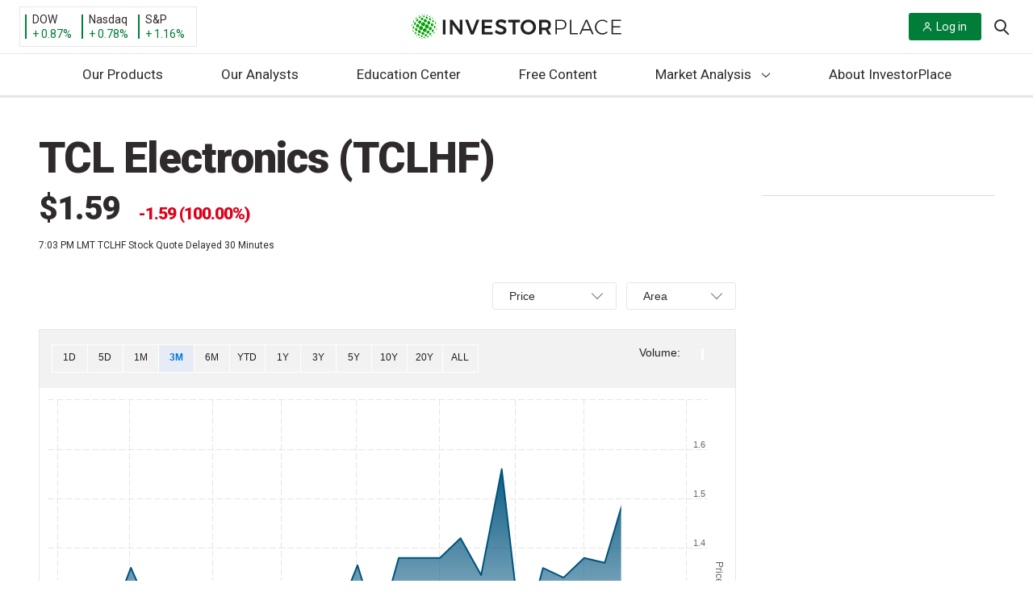

--- FILE ---
content_type: text/html; charset=UTF-8
request_url: https://investorplace.com/stock-quotes/tclhf-stock-quote/
body_size: 39630
content:
<!DOCTYPE html>
<html lang="en-US">

<head>
	<title>
		TCL Electronics (TCLHF) Latest News & Price | InvestorPlace	</title>

	<link rel="profile" href="http://gmpg.org/xfn/11" />
	
	<meta http-equiv="Content-Type" content="text/html; charset=UTF-8">
	<meta http-equiv="X-UA-Compatible" content="IE=edge">
	<meta http-equiv="Content-Type" content="text/html; charset=UTF-8" />
	<meta name="viewport" content="width=device-width, initial-scale=1.0">
	<meta name="google-site-verification" content="bm2mM1Hm4u4DdVlNkg8C9q-VI9W8vqFMFk3m6qfvBCo" />
	<link rel="alternate" type="application/rss+xml" title="InvestorPlace RSS Feed" href="https://investorplace.com/feed/" />
	<link rel="alternate" type="application/atom+xml" title="InvestorPlace Atom Feed" href="https://investorplace.com/feed/atom/" />
	<link rel="pingback" href="https://investorplace.com/xmlrpc.php" />
	<link rel="dns-prefetch" href="//se.monetate.net" />
	<link rel="dns-prefetch" href="//www.googletagmanager.com" />
	<link rel="dns-prefetch" href="//www.google-analytics.com" />
	<link rel="dns-prefetch" href="//api.cloudquote.net" />

	
			<!-- Osano Cookies Consent Script start -->
	<script src="https://cmp.osano.com/AzydZ7TEJc3cu8mk6/42852686-4119-4ea9-babb-2ce0393c007c/osano.js"></script>
	<!-- Osano Cookies Consent Script end -->

	<style>
		.ipm-osano-js {
			display: none;
		}

		.osano-cm-dialog {
			align-items: flex-start;
			background-color: #e6e6e6;
			color: #000;
			max-height: 80vh;
		}

		.osano-cm-link {
			color: #0079d1;
			text-decoration: none;
		}

		.osano-cm-link:hover,
		.osano-cm-link:focus {
			color: #0079d1;
			text-decoration: underline;
		}

		.osano-cm-content__message {
			margin-bottom: 1.5em;
			padding-bottom: 0;
		}

		.osano-cm-close {
			background-color: #757575;
			border-color: #757575;
			stroke: #fff;
			padding: 3px;
		}

		.osano-cm-dialog__close:hover {
			stroke: #fff;
		}

		.osano-cm-widget {
			display: none;
		}

		.osano-cm-dialog__content.osano-cm-content span, .osano-cm-dialog__content.osano-cm-content p {
			float: left;
			clear: both;
			display: block;
		}
		.osano-cm-storage-policy {
			display: inline-block;
			float: left;
			clear: both;
		}
		ul.osano-cm-dialog__list.osano-cm-list {
			display: flex;
			flex-direction: column;
			padding: 0 0 15px 40px;
			margin: 0 0 15px;
		}
		.osano-cm-drawer-links__link {
			display: block;
			padding-bottom: 8px;
		}
		.osano-cm-drawer-links {
			margin: 0;
			padding-bottom: 2em;
			padding-top: 0.5em;
		}
		p.osano-cm-content__usage-list.osano-cm-usage-list {
			margin-top: 0;
		}
		.osano-cm-dialog--type_bar .osano-cm-dialog__list .osano-cm-label {
			padding-top: 0;
			font-weight: 700;
			padding-left: 5px;
		}
		.osano-cm-button {
			border-radius: 0.25em;
			border-style: solid;
			border-width: thin;
			cursor: pointer;
			flex: 1 1 auto;
			font-size: 1em;
			font-weight: 700;
			line-height: 1;
			margin: 0.125em;
			min-width: 6em;
			padding: 0.75em 0.75em;
			transition-duration: .2s;
			transition-property: background-color;
			transition-timing-function: ease-out;
		}
		.osano-cm-button {
			background-color: #fff;
			border-color: #0079d1;
			color: #0079d1;
		}
		.osano-cm-button:focus, .osano-cm-button:hover {
			background-color: #0079d1;
			color: #fff;
		}
		.osano-cm-toggle__switch:hover {
			cursor: pointer;
			background-color: #757575 !important;
			border: 2px solid #ababab !important;
		}
		.osano-cm-toggle__switch {
		background-color: #ababab;
		}
		.osano-cm-toggle__input:checked + .osano-cm-toggle__switch {
			background-color: #0079D1;
			border-color: #0079D1;
		}
		.osano-cm-content__message.osano-cm-message::before {
			content: "Manage your Cookie Preferences";
			display: block;
			padding: 0 0 0.75rem;
			font-size: 1.55rem;
			font-weight: bold;
		}

		.osano-cm-toggle__input:disabled:checked + .osano-cm-toggle__switch,
		.osano-cm-toggle__input:disabled:checked:focus + .osano-cm-toggle__switch,
		.osano-cm-toggle__input:disabled:checked:hover + .osano-cm-toggle__switch {
			background-color: #0079D1;
			border-color: #0079D1;
		}

		@media (min-width: 768px) {

			.osano-cm-dialog {
				padding-right: 2.5em;
			}
		}

		/* Desktop */
		@media (min-width: 1024px) {

			.osano-cm-dialog__content.osano-cm-content span, .osano-cm-dialog__content.osano-cm-content p {
				max-width: 75%;
				float: left;
				clear: both;
				display: block;
			}

			ul.osano-cm-dialog__list.osano-cm-list {
				display: flex;
				flex-direction: column;
				padding: 0 0 50px 20px;
				margin: 0 20px 20px;
			}
		}
	</style>

	<script>
		window.hasMarketingConsent = true;

		/**
		 * Enable/isable script loaing.
		 *
		 * @param {string} consentProperty Consent type.
		 * @param {string} consentValue    Consent value.
		 */
		const toggleScript = ( consentProperty, consentValue ) => {

			// Get all the scripts with the current consent type.
			const allScripts = document.querySelectorAll( "script[data-osano='" + consentProperty + "']" );
			if ( ! allScripts.length ) {
				return;
			}

			// Loop through all the found scripts and toggle their
			allScripts.forEach( ( script ) => {

				// Flag variable to check if the script should be replaced.
				let shouldReplaceScript = false;

				// Create the clone of the replaceable script.
				const newScript = document.createElement('script');
				newScript.textContent = script.textContent;
				newScript.src = script.src;

				/**
				 * If the current consent type is already accepted, allow the script to load.
				 * If not, then don't load the script.
				 */
				if ( 'ACCEPT' === consentValue ) {

					shouldReplaceScript = true;

					newScript.type = 'text/javascript';
					newScript.className = '';

				} else if ( 'DENY' === consentValue ) {

					shouldReplaceScript = false;

					script.type = 'text/plain';
					script.className = 'ipm-osano-js';
				}

				// Replace the new script node with the current script.
				if ( shouldReplaceScript ) {
					document.body.appendChild( newScript );
				}
			} );
		};

		/**
		 * Check user's consent.
		 */
		const checkConsent = () => {

			const consent = window.Osano.cm.getConsent();
			for ( const property in consent ) {

				// Skip essential scripts.
				if ( 'ESSENTIAL' === property ) {
					continue;
				}

				setTimeout(() => {
					toggleScript( property, consent[ property ] );
				}, 0);
			}
		};

		/**
		 * Osano initiliazed event.
		 */
		// Osano.cm.addEventListener( 'osano-cm-initialized', () => {
		// 	if ( window.Osano.cm.countryCode === 'us' ) {
		// 		window.Osano.cm.hideDialog();
		// 	}
		// } );

		/**
		 * Check consent interaction by Osano's consent saved event.
		 */
		const checkConsentInteraction = () => {

			Osano.cm.addEventListener('osano-cm-consent-saved', () => {
				checkConsent();
			} );
		};

		if ( 'complete' === document.readyState ) {
			checkConsentInteraction();
		} else {

			document.onreadystatechange = function () {

				if ( 'complete' === document.readyState ) {
					checkConsentInteraction();
				}
			}
		}
	</script>
	<link rel="preconnect" href="https://fonts.gstatic.com" crossorigin><link rel="preload" as="style" href="https://fonts.googleapis.com/css?family=Roboto:400,400i,700,900&#038;display=swap" /><link rel="stylesheet" href="https://fonts.googleapis.com/css?family=Roboto:400,400i,700,900&#038;display=swap" media="print" onload="this.media='all'" /><noscript><link rel="stylesheet" href="https://fonts.googleapis.com/css?family=Roboto:400,400i,700,900&#038;display=swap" /></noscript><link rel="preload" as="style" href="https://fonts.googleapis.com/css?family=Spectral:400,400i,700,700i&#038;display=swap" /><link rel="stylesheet" href="https://fonts.googleapis.com/css?family=Spectral:400,400i,700,700i&#038;display=swap" media="print" onload="this.media='all'" /><noscript><link rel="stylesheet" href="https://fonts.googleapis.com/css?family=Spectral:400,400i,700,700i&#038;display=swap" /></noscript>	<!-- Begin Monetate ExpressTag Sync v8.1. Place at start of document head. DO NOT ALTER. -->
	<script data-osano="MARKETING" type="text/plain" class="ipm-osano-js">var monetateT = new Date().getTime();</script>
	<script type="text/plain" data-osano="MARKETING" class="ipm-osano-js"
	        src="//se.monetate.net/js/2/a-64c35d56/p/investorplace.com/entry.js" defer></script> 	<!-- End Monetate tag. -->
	<script data-osano="MARKETING" type="text/plain" class="ipm-osano-js">
		var ipmMonetateData = {
			pageType: "home",
			apiSubmitURL: "https://investorplace.com/wp-json/ipm/v1/doe-form-submit/"
		};
		window.monetateQ = window.monetateQ || [];
		window.monetateQ.push([
			"setPageType",
			ipmMonetateData.pageType
		]);
		window.monetateQ.push([
			"addBreadcrumbs",
			["Home","Stock Quotes"]		]);
		window.monetateQ.push([
			"trackData"
		]);
		window.experimentPageType = ipmMonetateData.pageType;
	</script>
		<script>
		const IPMLoaderQueue = [];

		// Check that the dom is loaded and ready.
		window.IPMPageReady = function( fn ) {
			if ( document.attachEvent ? 'complete' === document.readyState : 'loading' !== document.readyState ) {
				fn();
			} else {
				document.addEventListener( 'load', fn );
			}
		};
	</script>
	<meta name='robots' content='index, follow, max-image-preview:large, max-snippet:-1, max-video-preview:-1' />

	<!-- This site is optimized with the Yoast SEO plugin v25.6 - https://yoast.com/wordpress/plugins/seo/ -->
	<meta name="description" content="Check out our TCLHF stock analysis, current TCLHF quote, charts, and historical prices for TCL Electronics stock" />
	<link rel="canonical" href="https://investorplace.com/stock-quotes/tclhf-stock-quote/" />
	<meta property="og:locale" content="en_US" />
	<meta property="og:type" content="website" />
	<meta property="og:site_name" content="InvestorPlace" />
	<meta property="og:image" content="https://investorplace.com/wp-content/uploads/2014/06/investorplace-logo.jpg" />
	<meta property="og:image:width" content="250" />
	<meta property="og:image:height" content="250" />
	<meta property="og:image:type" content="image/jpeg" />
	<meta name="twitter:card" content="summary" />
	<meta name="twitter:site" content="@InvestorPlace" />
	<!-- / Yoast SEO plugin. -->


<link rel='dns-prefetch' href='//assets.stansberryresearch.com' />
<link rel='dns-prefetch' href='//investorplace.com' />
<link rel='dns-prefetch' href='//www.youtube.com' />
<link rel='stylesheet' id='investorplace-quotes-css' href='https://investorplace.com/wp-content/themes/InvestorPlaceV2/dist/css/quotes.css?ver=20250721' type='text/css' media='all' />
<link rel='stylesheet' id='wp-block-library-css' href='https://investorplace.com/wp-includes/css/dist/block-library/style.min.css?ver=6.6.2' type='text/css' media='all' />
<style id='co-authors-plus-coauthors-style-inline-css' type='text/css'>
.wp-block-co-authors-plus-coauthors.is-layout-flow [class*=wp-block-co-authors-plus]{display:inline}

</style>
<style id='co-authors-plus-avatar-style-inline-css' type='text/css'>
.wp-block-co-authors-plus-avatar :where(img){height:auto;max-width:100%;vertical-align:bottom}.wp-block-co-authors-plus-coauthors.is-layout-flow .wp-block-co-authors-plus-avatar :where(img){vertical-align:middle}.wp-block-co-authors-plus-avatar:is(.alignleft,.alignright){display:table}.wp-block-co-authors-plus-avatar.aligncenter{display:table;margin-inline:auto}

</style>
<style id='co-authors-plus-image-style-inline-css' type='text/css'>
.wp-block-co-authors-plus-image{margin-bottom:0}.wp-block-co-authors-plus-image :where(img){height:auto;max-width:100%;vertical-align:bottom}.wp-block-co-authors-plus-coauthors.is-layout-flow .wp-block-co-authors-plus-image :where(img){vertical-align:middle}.wp-block-co-authors-plus-image:is(.alignfull,.alignwide) :where(img){width:100%}.wp-block-co-authors-plus-image:is(.alignleft,.alignright){display:table}.wp-block-co-authors-plus-image.aligncenter{display:table;margin-inline:auto}

</style>
<style id='safe-svg-svg-icon-style-inline-css' type='text/css'>
.safe-svg-cover{text-align:center}.safe-svg-cover .safe-svg-inside{display:inline-block;max-width:100%}.safe-svg-cover svg{fill:currentColor;height:100%;max-height:100%;max-width:100%;width:100%}

</style>
<link rel='stylesheet' id='investorplace_frontend-css-css' href='https://investorplace.com/wp-content/mu-plugins/investorplace/dist/css/frontend-style.css?ver=20251121' type='text/css' media='all' />
<link rel='stylesheet' id='twitter-posts-style-css' href='https://investorplace.com/wp-content/plugins/twitter-posts/assets/css/twitter-posts.css?ver=1.1.0' type='text/css' media='all' />
<link rel='stylesheet' id='twitter-posts-style-ipm-css' href='https://investorplace.com/wp-content/plugins/twitter-posts/assets/css/twitter-posts-ipm.css?ver=1.1.0' type='text/css' media='all' />
<link rel='stylesheet' id='ep_general_styles-css' href='https://investorplace.com/wp-content/plugins/elasticpress/dist/css/general-styles.css?ver=66295efe92a630617c00' type='text/css' media='all' />
<link rel='stylesheet' id='investorplace-styles-global-css' href='https://investorplace.com/wp-content/themes/InvestorPlaceV2/dist/css/globalStyles.css?ver=20250721' type='text/css' media='all' />
<link rel='stylesheet' id='investorplace-article-css' href='https://investorplace.com/wp-content/themes/InvestorPlaceV2/dist/css/article.css?ver=20250721' type='text/css' media='all' />
<link rel='stylesheet' id='ipm-lightbox-house-ad-style-css' href='https://investorplace.com/wp-content/themes/InvestorPlaceV2/dist/css/lightboxHouseAdStyle.css?ver=20250721' type='text/css' media='all' />
<link rel='stylesheet' id='youtube-shorts-theme-styles-css' href='https://investorplace.com/wp-content/themes/InvestorPlaceV2/dist/css/youtube-shorts.css?ver=4d8eab3845cfb85841b4' type='text/css' media='all' />
<link rel='stylesheet' id='ipm-quotes-font-awesome-css' href='https://netdna.bootstrapcdn.com/font-awesome/4.1.0/css/font-awesome.css' type='text/css' media='all' />
<link rel='stylesheet' id='ipm-quotes-google-font-css' href='https://fonts.googleapis.com/css?family=Oswald%3A700' type='text/css' media='all' />
<script type="text/javascript" src="https://assets.stansberryresearch.com/js/sr-container.js?ver=1.0" id="marketwise-pixel-js"></script>
<script defer id="ipm_loader-js" src="https://investorplace.com/wp-content/themes/InvestorPlaceV2/dist/js/ipmLoader.js?ver=2a952556eae8b8510e33" data-osano="ESSENTIAL" type="text/javascript"></script><script defer id="jquery-core-js" src="https://investorplace.com/wp-includes/js/jquery/jquery.min.js?ver=3.7.1" data-osano="ESSENTIAL" type="text/javascript"></script><link rel="https://api.w.org/" href="https://investorplace.com/wp-json/" /><link rel="EditURI" type="application/rsd+xml" title="RSD" href="https://investorplace.com/xmlrpc.php?rsd" />
<meta name="generator" content="WordPress 6.6.2" />
<script type="text/javascript" src="//cdn.evgnet.com/beacon/stansberryholdings/alta_prod/scripts/evergage.min.js"></script>

<script>
  (function(h,o,u,n,d) {
    h=h[d]=h[d]||{q:[],onReady:function(c){h.q.push(c)}}
    d=o.createElement(u);d.async=1;d.src=n
    n=o.getElementsByTagName(u)[0];n.parentNode.insertBefore(d,n)
  })(window,document,'script','https://www.datadoghq-browser-agent.com/us1/v6/datadog-rum.js','DD_RUM')
  window.DD_RUM.onReady(function() {
    window.DD_RUM.init({
      clientToken: 'pub1c56e6acc89f57eb3360c86efbb518ab',
      applicationId: '2c9697af-8ea0-4fe1-8c44-d7d4cad20b00',
      // `site` refers to the Datadog site parameter of your organization
      // see https://docs.datadoghq.com/getting_started/site/
      site: 'datadoghq.com',
      service: 'investorplace-public',
      env: 'prod',
      // Specify a version number to identify the deployed version of your application in Datadog
      // version: '1.0.0',
      sessionSampleRate: 100,
      sessionReplaySampleRate: 10,
      trackBfcacheViews: true,
      defaultPrivacyLevel: 'mask-user-input',
    });
  })
</script><meta name='yandex-verification' content='7449d54f0a1869d7' />	<!-- Marfeel analytics start -->
	<script data-osano="ANALYTICS" type="text/plain" class="ipm-osano-js">
		function e(e){var t=!(arguments.length>1&&void 0!==arguments[1])||arguments[1],c=document.createElement("script");c.src=e,t?c.type="module":(c.async=!0,c.type="text/javascript",c.setAttribute("nomodule",""));var n=document.getElementsByTagName("script")[0];n.parentNode.insertBefore(c,n)}function t(t,c,n){var a,o,r;null!==(a=t.marfeel)&&void 0!==a||(t.marfeel={}),null!==(o=(r=t.marfeel).cmd)&&void 0!==o||(r.cmd=[]),t.marfeel.config=n,t.marfeel.config.accountId=c;var i="https://sdk.mrf.io/statics";e("".concat(i,"/marfeel-sdk.js?id=").concat(c),!0),e("".concat(i,"/marfeel-sdk.es5.js?id=").concat(c),!1)}!function(e,c){var n=arguments.length>2&&void 0!==arguments[2]?arguments[2]:{};t(e,c,n)}(window,1442,{} /*config*/);
	</script>

	
			<meta property="mrf:tags" content="Page Type:Quote" />
			<!-- / Marfeel analytics end -->
	<link rel="icon" href="https://investorplace.com/wp-content/uploads/2020/07/cropped-ip-512x512-1-1-32x32.png" sizes="32x32" />
<link rel="icon" href="https://investorplace.com/wp-content/uploads/2020/07/cropped-ip-512x512-1-1-192x192.png" sizes="192x192" />
<link rel="apple-touch-icon" href="https://investorplace.com/wp-content/uploads/2020/07/cropped-ip-512x512-1-1-180x180.png" />
<meta name="msapplication-TileImage" content="https://investorplace.com/wp-content/uploads/2020/07/cropped-ip-512x512-1-1-270x270.png" />
		<style type="text/css" id="wp-custom-css">
			.osano-iframe-page,
.osano-iframe-page iframe{
position:relative!important;
min-height:100vh;
}
.publish-date {
	display: none;
}
.newsletters.wrapper.container-fluid .intro {display: none;}		</style>
		</head>

<body class="blog redesign test single-stock-quote-page">

	
<div class="monetate_lightbox_house_ad js-lightbox-house-ad-variation" data-variation="regular" hidden>
	<div class="lightbox_mask"></div>

	<div class="lightbox-wrapper">
		<a class="lightbox__close" id="js-lightbox-close-btn">
			<span class="screen-reader-text">
				Close Lightbox			</span>

			<svg xmlns="http://www.w3.org/2000/svg" version="1.1" class="icon-close" width="20" height="20" viewBox="0 0 20 20">
				<path fill="#A7A7A7" d="M19.064 2.093L11.16 10l7.905 7.905-1.159 1.159L10 11.158l-7.906 7.905-1.16-1.159L8.84 9.999.936 2.093 2.096.934 10 8.84 17.905.934z"></path>
			</svg>
		</a>

		<div class="lightbox-container">
			<div class="lightbox-content">
				<img class="logo" src="">

				<h1 class="heading"></h1>

				<div class="description"></div>

				<a class="btn-primary" target="_blank" href=""></a>
			</div>

			<div class="lightbox-image">
				<img class="image" src="">
			</div>
		</div>
	</div>
</div>

<div class="monetate_lightbox_house_ad js-lightbox-house-ad-variation" data-variation="doe" hidden>
	<div class="lightbox_mask"></div>

	<div class="lightbox-wrapper">
		<a class="lightbox__close" id="js-lightbox-close-btn">
			<span class="screen-reader-text">
				Close Lightbox			</span>

			<svg xmlns="http://www.w3.org/2000/svg" version="1.1" class="icon-close" width="20" height="20" viewBox="0 0 20 20">
				<path fill="#A7A7A7" d="M19.064 2.093L11.16 10l7.905 7.905-1.159 1.159L10 11.158l-7.906 7.905-1.16-1.159L8.84 9.999.936 2.093 2.096.934 10 8.84 17.905.934z"></path>
			</svg>
		</a>

		<div class="lightbox-logo">
			<img class="logo" src="">
		</div>

		<div class="lightbox-container">
			<div class="lightbox-content">
				<h1 class="heading"></h1>

				<div class="description"></div>
			</div>

			<div class="lightbox-image">
				<img class="image" src="">
			</div>
		</div>

		<form class="lightbox-doe-form" method="post">
			<input name="source" type="hidden" value="">
			<input name="ipmEffortId" type="hidden" value="">
			<input name="ipmPubCode" type="hidden" value="">
			<input name="ipmBrandId" type="hidden" value="">
			<input name="ipmEmailTemplateUrl" type="hidden" value="">
			<input name="ipmEmailSubject" type="hidden" value="">
			<input name="ipmCampaignId" type="hidden" value="">
			<input name="ipmTargetUrl" type="hidden" value="">
			<input name="ipmAssetId" type="hidden" value="">
			<input name="ipmBaseUrl" type="hidden" value="">
			<input name="ipmCoiOptinSource" type="hidden" value="">
			<input name="ipmCoiOptin" type="hidden" value="">
			<input name="ipmAuthOptIn" type="hidden" value="">
			<input name="ipmTransactionType" type="hidden" value="">

			<div class="lightbox-form-fields">
				<label for="exampleInputEmail1">Download the free report here:</label>
				<input class="form-control" name="Email" required="" type="email">
			</div>

			<div class="lightbox-form-button">
				<button class="btn btn-normal btn-primary" type="submit"></button>
			</div>
		</form>

		<p class="lightbox__error js-lightbox__error"></p>
	</div>
</div>

	<a class="skip-link screen-reader-text" href="#main">
		Skip to content	</a>

	<div id="fb-root"></div>
	<div class="hidden" hidden>
		<svg width="0" height="0" class="hidden">
	<symbol xmlns="http://www.w3.org/2000/svg" viewBox="0 0 512 512" id="ios-email-outline">
		<path d="M64 128v256h384V128H64zm192 139.9L93.2 144h325.6L256 267.9zM80 368V154.1l115.1 87.6L127 319l2 2 78.9-69.6L256 288l48.1-36.6L383 321l2-2-68.1-77.4L432 154.1V368H80z"></path>
	</symbol>
	<symbol xmlns="http://www.w3.org/2000/svg" viewBox="0 0 512 512" id="ios-telephone-outline">
		<path d="M415.9 335.5c-14.6-15-56.1-43.1-83.3-43.1-6.3 0-11.8 1.4-16.3 4.3-13.3 8.5-23.9 15.1-29 15.1-2.8 0-5.8-2.5-12.4-8.2l-1.1-1c-18.3-15.9-22.2-20-29.3-27.4l-1.8-1.9c-1.3-1.3-2.4-2.5-3.5-3.6-6.2-6.4-10.7-11-26.6-29l-.7-.8c-7.6-8.6-12.6-14.2-12.9-18.3-.3-4 3.2-10.5 12.1-22.6 10.8-14.6 11.2-32.6 1.3-53.5-7.9-16.5-20.8-32.3-32.2-46.2l-1-1.2c-9.8-12-21.2-18-33.9-18-14.1 0-25.8 7.6-32 11.6-.5.3-1 .7-1.5 1-13.9 8.8-24 20.9-27.8 33.2-5.7 18.5-9.5 42.5 17.8 92.4 23.6 43.2 45 72.2 79 107.1 32 32.8 46.2 43.4 78 66.4 35.4 25.6 69.4 40.3 93.2 40.3 22.1 0 39.5 0 64.3-29.9 26-31.4 15.2-50.6-.4-66.7zm-11.5 55.9c-20 24.2-31.5 24.2-52.3 24.2-20.3 0-51.8-14-84.2-37.3-31-22.4-44.8-32.7-75.9-64.6-32.9-33.7-53.6-61.8-76.4-103.5-24.1-44.1-21.4-63.4-16.5-79.3 2.6-8.5 10.4-17.6 21-24.2.5-.3 1-.7 1.6-1 5.3-3.4 14.1-9.1 23.7-9.1 8 0 15.1 4 21.9 12.3l1 1.2c25.5 31.2 45.4 58.8 30.4 79.2-10.6 14.3-16.2 24-15.3 34 .8 9.7 7.3 17 17.1 28l.7.8c16.1 18.2 20.7 23 27.1 29.5 1.1 1.1 2.2 2.3 3.5 3.6l1.8 1.9c7.4 7.7 11.5 11.9 30.3 28.4l1.1 1c8 7 13.9 12.1 22.5 12.1 8.9 0 18.7-5.6 37.3-17.5 1.9-1.2 4.6-1.9 8-1.9 21.7 0 59.1 24.8 72.2 38.3 12 12.2 18 21.4-.6 43.9z"></path>
	</symbol>
	<symbol xmlns="http://www.w3.org/2000/svg" viewBox="0 0 512 512" id="ios-time-outline">
		<path d="M256 48C141.1 48 48 141.1 48 256s93.1 208 208 208 208-93.1 208-208S370.9 48 256 48zm0 398.7c-105.1 0-190.7-85.5-190.7-190.7 0-105.1 85.5-190.7 190.7-190.7 105.1 0 190.7 85.5 190.7 190.7 0 105.1-85.6 190.7-190.7 190.7z"></path>
		<path d="M256 256h-96v17.3h113.3V128H256z"></path>
	</symbol>
	<symbol xmlns="http://www.w3.org/2000/svg" viewBox="0 0 512 512" id="logo-facebook">
	<path d="M288 192v-38c0-17 4-26 31-26h33V64h-56c-68 0-91 31-91 85v43h-45v64h45v192h83V256h56l8-64h-64z"/>
	</symbol>
	<symbol xmlns="http://www.w3.org/2000/svg" viewBox="0 0 512 512" id="logo-rss">
		<path d="M119.9 336.1c-30.8 0-55.9 25.1-55.9 55.8 0 30.8 25.1 55.6 55.9 55.6 30.9 0 55.9-24.9 55.9-55.6 0-30.7-25-55.8-55.9-55.8z"></path>
		<path d="M64 192v79.9c48 0 94.1 14.2 128 48.1 33.9 33.9 48 79.9 48 128h80c0-139.9-116-256-256-256z"></path>
		<path d="M64 64v79.9c171 0 303.9 133 303.9 304.1H448C448 236.3 276 64 64 64z"></path>
	</symbol>
	<symbol xmlns="http://www.w3.org/2000/svg" viewBox="0 0 512 512" id="logo-twitter">
		<path d="M492 109.5c-17.4 7.7-36 12.9-55.6 15.3 20-12 35.4-31 42.6-53.6-18.7 11.1-39.4 19.2-61.5 23.5C399.8 75.8 374.6 64 346.8 64c-53.5 0-96.8 43.4-96.8 96.9 0 7.6.8 15 2.5 22.1-80.5-4-151.9-42.6-199.6-101.3-8.3 14.3-13.1 31-13.1 48.7 0 33.6 17.2 63.3 43.2 80.7-16-.4-31-4.8-44-12.1v1.2c0 47 33.4 86.1 77.7 95-8.1 2.2-16.7 3.4-25.5 3.4-6.2 0-12.3-.6-18.2-1.8 12.3 38.5 48.1 66.5 90.5 67.3-33.1 26-74.9 41.5-120.3 41.5-7.8 0-15.5-.5-23.1-1.4C62.8 432 113.7 448 168.3 448 346.6 448 444 300.3 444 172.2c0-4.2-.1-8.4-.3-12.5C462.6 146 479 129 492 109.5z"></path>
	</symbol>
	<symbol xmlns="http://www.w3.org/2000/svg" viewBox="0 0 512 512" id="ios-arrow-down">
		<path d="M256,294.1L383,167c9.4-9.4,24.6-9.4,33.9,0s9.3,24.6,0,34L273,345c-9.1,9.1-23.7,9.3-33.1,0.7L95,201.1
	c-4.7-4.7-7-10.9-7-17c0-6.1,2.3-12.3,7-17c9.4-9.4,24.6-9.4,33.9,0L256,294.1z"/>
	</symbol>
	<symbol xmlns="http://www.w3.org/2000/svg" viewBox="0 0 21 20" id="header-search-icon">
		<path d="M19.99 18.58l-4.797-4.809a8.41 8.41 0 001.906-5.342C17.099 3.776 13.33 0 8.688 0 4.04 0 .277 3.776.277 8.429c0 4.653 3.763 8.428 8.41 8.428a8.356 8.356 0 005.329-1.906l4.798 4.804a.83.83 0 001.177 0 .829.829 0 000-1.175zm-11.302-3.4c-3.719 0-6.741-3.029-6.741-6.751 0-3.723 3.022-6.756 6.74-6.756 3.716 0 6.742 3.033 6.742 6.756 0 3.722-3.026 6.75-6.741 6.75z"/>
	</symbol>
</svg>
	</div>
		<script data-osano="ANALYTICS" type="text/plain" class="ipm-osano-js">
		var dataLayer = dataLayer || [];
	</script>
		<script data-osano="ANALYTICS" type="text/plain" class="ipm-osano-js">
		var ipm_ga = {"author":"","publish_date":"","category":["home"],"hot_topics":"","post_id":"","publishing_author":"","content_type":"","test_variant":"","industries":"","stock_types":"","tickers":""};
	</script>
	
	
	<!-- Google Tag Manager -->
	<noscript><iframe src="https://www.googletagmanager.com/ns.html?id=GTM-N7BC" height="0" width="0" style="display:none;visibility:hidden"></iframe></noscript>
	<script data-osano="ANALYTICS" type="text/plain" class="ipm-osano-js">
	dataLayer.push({
		'gtm.start': new Date().getTime(),
		event: 'gtm.js'
	});
	</script>
	<script async src="https://www.googletagmanager.com/gtm.js?id=GTM-N7BC" data-osano="ANALYTICS" type="text/plain" class="ipm-osano-js"></script>	<!-- End Google Tag Manager -->
	
<!-- Schema.org -->
<script type="application/ld+json">
{
    "@context": "http:\/\/schema.org",
    "@type": "BreadcrumbList",
    "@id": "#breadcrumb",
    "itemListElement": [
        {
            "@type": "ListItem",
            "position": 1,
            "item": {
                "@type": "WebPage",
                "@id": "https:\/\/investorplace.com\/",
                "url": "https:\/\/investorplace.com\/",
                "name": "Home"
            }
        },
        {
            "@type": "ListItem",
            "position": 2,
            "item": {
                "@type": "WebPage",
                "@id": "https:\/\/investorplace.com\/stock-quotes\/",
                "url": "https:\/\/investorplace.com\/stock-quotes\/",
                "name": "Stock Quotes"
            }
        },
        {
            "@type": "ListItem",
            "position": 3,
            "item": {
                "@type": "WebPage",
                "@id": "https:\/\/investorplace.com\/stock-quotes\/tclhf-stock-quote\/",
                "url": "https:\/\/investorplace.com\/stock-quotes\/tclhf-stock-quote\/",
                "name": "TCLHF Stock Quotes of TCL Electronics"
            }
        }
    ]
}
</script>
<!-- Schema.org -->
<script type="application/ld+json">
{
    "@context": "http:\/\/schema.org",
    "@type": "WebPage",
    "publisher": {
        "@type": "NewsMediaOrganization",
        "name": "InvestorPlace",
        "url": "https:\/\/investorplace.com",
        "logo": "https:\/\/investorplace.com\/wp-content\/themes\/InvestorPlaceV2\/dist\/images\/ipm-logo.png",
        "sameAs": [
            "https:\/\/www.facebook.com\/investorplace\/",
            "https:\/\/twitter.com\/InvestorPlace",
            "https:\/\/www.linkedin.com\/company\/investorplace-media-llc",
            "https:\/\/www.youtube.com\/channel\/UCT6Mvbk82SuZpLCC6EUNJGA"
        ]
    },
    "mainEntityOfPage": {
        "@type": "WebPage",
        "@id": "https:\/\/investorplace.com\/stock-quotes\/tclhf-stock-quote\/"
    },
    "name": "TCL Electronics - TCLHF - Stock Market News, Stock Advice &amp; Trading Tips | InvestorPlace",
    "description": "Real time TCL Electronics (TCLHF) stock price quote, stock graph, news &amp; analysis."
}
</script>
	<header class="site-header" role="banner">
		<div class="global-header" qa-global-header-ip-com>
			<div class="container-fluid global-header-wrapper">
				<div class="flex-row flex-vertically-center">
					<div class="col-xs-12 col-md-4 tablet markets">

						<div class="markets-wrap">
							<div class="today-market">
								<ul>
									<li>
	<div id="market-data-ticker-SPX" class="item market-data-ticker-DIA">
		<div class="top">
			<a href="https://investorplace.com/stock-quotes/dia-stock-quote/"
			   aria-label="Dow Industrials SPDR">DOW</a>
			<span class="percentage market-data-ticker-DIA-change"></span>
		</div>
		<div class="bottom">
			<span><span class="market-data-ticker-DIA-value"></span> /</span>
			<span class="market-data-ticker-DIA-changeval"></span>
		</div>
	</div>
</li>
									<li>
	<div id="market-data-ticker-SPX" class="item market-data-ticker-QQQ">
		<div class="top">
			<a href="https://investorplace.com/stock-quotes/qqq-stock-quote/"
			   aria-label="QQQ Stock Quote of Nasdaq ETF">Nasdaq</a>
			<span class="percentage market-data-ticker-QQQ-change"></span>
		</div>
		<div class="bottom">
			<span><span class="market-data-ticker-QQQ-value"></span> /</span>
			<span class="market-data-ticker-QQQ-changeval"></span>
		</div>
	</div>
</li>
									<li>
	<div id="market-data-ticker-SPX" class="item market-data-ticker-SPX">
		<div class="top">
			<a href="https://investorplace.com/stock-quotes/spx-stock-quote/"
			   aria-label="SPX Stock Quote of S&amp;P Standard &amp; Poor&#039;s">S&amp;P</a>
			<span class="percentage market-data-ticker-SPX-change"></span>
		</div>
		<div class="bottom">
			<span><span class="market-data-ticker-SPX-value"></span> /</span>
			<span class="market-data-ticker-SPX-changeval"></span>
		</div>
	</div>
</li>
								</ul>
							</div>
						</div>
					</div>

					<div class="col-xs-3 col-md-4 nav-mobile-bt">
						<a href="#primary-menu" aria-controls="primary-menu" class="nav-toggle">
							<span></span>
							<span class="screen-reader-text">Primary Menu</span>
							<span aria-hidden="true">☰</span>
						</a>
					</div>

					<div class="col-xs-6 col-md-4 col-max-4 logo">
													<a href="https://investorplace.com" aria-label="Go to homepage">
								<svg class="header-logo-title__image" width="261" height="32" viewBox="0 0 261 32" fill="none" xmlns="http://www.w3.org/2000/svg">
<path d="M38.8652 7.49652H42.2492V25.7517H38.8652V7.49652ZM60.0112 7.49652H63.3142V25.7517H60.0921L50.9278 13.1733V25.7517H47.6248V7.49652H50.8469L60.0112 20.0749V7.49652ZM66.5201 7.49652H70.2279L75.4578 21.8955L80.7685 7.49652H84.3144L77.1417 25.7517H73.5957L66.5201 7.49652ZM87.4232 7.49652H100.457V10.5418H90.8072V15.0601H99.5019V18.1054H90.8072V22.7064H100.781V25.7517H87.4232V7.49652ZM113.637 10.8563C112.666 10.5253 111.872 10.3598 111.063 10.3598C110.253 10.3598 109.622 10.5253 109.136 10.8563C108.65 11.1873 108.407 11.601 108.407 12.1803C108.407 12.6768 108.569 13.0906 108.893 13.4216C109.217 13.7526 109.622 14.0009 110.188 14.2491C110.674 14.4974 111.403 14.7456 112.196 14.9939C113.41 15.3249 114.366 15.7387 115.175 16.0697C115.985 16.4007 116.616 16.98 117.183 17.7082C117.75 18.453 117.993 19.3467 117.993 20.5052C117.993 21.6638 117.669 22.5575 117.102 23.385C116.535 24.2125 115.742 24.858 114.689 25.2718C113.637 25.6855 112.52 25.9338 111.144 25.9338C109.767 25.9338 108.407 25.6855 107.047 25.1063C105.752 24.6098 104.554 23.865 103.582 22.9713L105.023 20.0087C105.914 20.8362 106.95 21.4817 108.083 21.9782C109.217 22.4747 110.253 22.723 111.225 22.723C112.196 22.723 112.908 22.5575 113.475 22.1437C114.042 21.73 114.285 21.2334 114.285 20.588C114.285 20.0915 114.123 19.5949 113.799 19.2639C113.475 18.9329 113.07 18.6847 112.504 18.4364C112.018 18.1882 111.289 18.0226 110.415 17.6916C109.201 17.3606 108.245 16.9469 107.436 16.6159C106.626 16.2848 105.995 15.7056 105.509 15.0601C104.942 14.3153 104.699 13.4216 104.699 12.2631C104.699 11.1873 104.942 10.2936 105.509 9.46603C106.076 8.6385 106.869 8.07578 107.841 7.66202C108.893 7.24826 110.01 7 111.386 7C112.52 7 113.718 7.16551 114.851 7.49652C115.985 7.82753 117.021 8.32404 117.912 8.88676L116.471 12.1803C115.499 11.6838 114.609 11.27 113.637 10.8563ZM120.146 7.49652H134.702V10.6246H129.148V25.7517H125.683V10.608H120.13V7.49652H120.146ZM149.987 8.473C151.428 9.30052 152.561 10.4425 153.452 11.8493C154.261 13.2395 154.747 14.8946 154.747 16.6159C154.747 18.3371 154.342 19.9094 153.452 21.3824C152.642 22.7726 151.444 23.9312 149.987 24.7587C148.546 25.5862 146.926 26 145.162 26C143.397 26 141.778 25.5862 140.337 24.7587C138.896 23.9312 137.762 22.7892 136.872 21.3824C136.062 19.9922 135.576 18.3371 135.576 16.6159C135.576 14.8946 135.981 13.3223 136.872 11.8493C137.681 10.4591 138.879 9.30052 140.337 8.473C141.794 7.64547 143.397 7.23171 145.162 7.23171C146.926 7.23171 148.546 7.66202 149.987 8.473ZM142.182 11.1873C141.211 11.7666 140.499 12.5113 139.932 13.4051C139.365 14.3981 139.122 15.3746 139.122 16.5331C139.122 17.6916 139.365 18.7509 139.932 19.6611C140.499 20.6542 141.227 21.3824 142.182 21.9617C143.073 22.5409 144.109 22.7892 145.243 22.7892C146.295 22.7892 147.331 22.5409 148.222 21.9617C149.112 21.3824 149.825 20.6376 150.391 19.6611C150.958 18.6681 151.201 17.6916 151.201 16.5331C151.201 15.3746 150.958 14.3153 150.391 13.4051C149.825 12.4948 149.096 11.6838 148.222 11.1873C147.331 10.608 146.295 10.3598 145.243 10.3598C144.109 10.3763 143.073 10.608 142.182 11.1873ZM169.773 25.7517L166.712 20.3232H162.049V25.669H158.665V7.49652H166.065C168.396 7.49652 170.161 8.07578 171.456 9.13502C172.752 10.2108 173.302 11.7666 173.302 13.7361C173.302 15.1263 172.978 16.3676 172.412 17.3606C171.764 18.3537 170.971 19.0819 169.756 19.6611L173.691 25.669H169.756L169.773 25.7517ZM161.968 17.2779H165.984C167.279 17.2779 168.234 17.0296 168.963 16.4503C169.611 15.8711 170.015 15.0601 170.015 13.9016C170.015 12.743 169.692 11.9321 168.963 11.4355C168.315 10.8563 167.279 10.608 165.984 10.608H161.968V17.2779ZM190.757 8.90331C191.971 9.97909 192.521 11.4521 192.521 13.3389C192.521 15.3084 191.874 16.8807 190.757 17.9399C189.542 19.0157 187.858 19.5784 185.608 19.5784H180.783V25.5035H179.018V7.34756H185.608C187.777 7.34756 189.542 7.92683 190.757 8.90331ZM189.461 16.8807C190.352 16.0531 190.821 14.9939 190.821 13.4216C190.821 11.9486 190.336 10.8728 189.461 10.0453C188.571 9.21777 187.211 8.88676 185.527 8.88676H180.783V18.0226H185.527C187.211 18.0392 188.506 17.7082 189.461 16.8807ZM197.023 7.34756H198.787V23.9643H206.673V25.6028H197.104V7.34756H197.023ZM224.516 25.6028L222.427 20.7535H212.534L210.445 25.6028H208.599L216.647 7.43031H218.492L226.54 25.6028H224.516ZM213.182 19.115H221.714L217.456 9.25087L213.182 19.115ZM240.286 9.39983C239.315 8.98606 238.359 8.82056 237.388 8.82056C236.028 8.82056 234.732 9.15157 233.599 9.81359C232.466 10.4756 231.51 11.3693 230.863 12.6106C230.215 13.7692 229.81 15.0767 229.81 16.4835C229.81 17.8737 230.134 19.115 230.863 20.3563C231.51 21.5148 232.466 22.4085 233.599 23.1533C234.732 23.8153 236.011 24.2291 237.388 24.2291C238.359 24.2291 239.315 24.0636 240.286 23.6498C241.257 23.2361 242.051 22.7395 242.779 22.0113L243.832 23.1699C242.941 23.9974 241.905 24.6429 240.772 25.1394C239.638 25.6359 238.44 25.8841 237.307 25.8841C235.623 25.8841 234.085 25.4704 232.644 24.6429C231.203 23.8153 230.15 22.6733 229.26 21.2666C228.45 19.8763 228.045 18.304 228.045 16.5828C228.045 14.8615 228.45 13.372 229.341 11.9817C230.15 10.5915 231.267 9.43293 232.725 8.6054C234.166 7.77788 235.704 7.36411 237.388 7.36411C238.602 7.36411 239.719 7.61237 240.853 8.02613C241.986 8.52265 242.941 9.10192 243.832 9.91289L242.779 11.1376C242.051 10.3929 241.241 9.81359 240.286 9.39983ZM248.641 7.34756H260.541V8.98606H250.406V15.4904H259.489V17.1289H250.406V23.9477H260.865V25.5862H248.641V7.34756Z" fill="#212121"/>
<path d="M31.3505 14.3755C31.3667 14.6507 31.3829 15.1201 31.2857 15.1687C31.1077 15.1201 30.9458 13.5337 31.1077 13.4365H31.1239C31.2534 13.4689 31.3343 14.0355 31.3505 14.3755Z" fill="#00A000"/>
<path d="M16.959 13.1775C16.7485 15.4763 13.8346 16.3343 12.4424 14.505C11.3092 13.0156 12.1996 10.6036 14.4659 10.4902C16.3438 10.6036 17.0561 12.1253 16.959 13.1775Z" fill="#00A000"/>
<path d="M14.1103 18.034C14.0456 18.7949 13.4952 20.1223 11.8116 20.2195C9.41565 20.09 8.65479 17.176 10.1441 15.8C10.7269 15.282 11.3421 15.2496 11.6497 15.2334C13.4952 15.3305 14.2075 16.9332 14.1103 18.034Z" fill="#00A000"/>
<path d="M21.4764 15.9942C21.4116 16.7875 20.8288 18.1797 19.1128 18.2768C16.555 18.1473 15.9075 15.1686 17.5749 13.7602C18.1901 13.2422 18.8052 13.2098 19.1128 13.1936C21.0069 13.3069 21.5735 14.9743 21.4764 15.9942Z" fill="#00A000"/>
<path d="M18.7565 20.6727C18.4004 22.7773 15.6969 23.4248 14.4504 21.7088C13.4952 20.3975 14.1104 18.1311 16.4739 18.0178C18.3356 18.115 18.9184 19.6205 18.7565 20.6727Z" fill="#00A000"/>
<path d="M12.1507 10.555C12.0373 11.2349 11.4384 12.4005 9.98138 12.4976C7.90925 12.3843 7.89306 10.0046 9.1072 8.90376C9.68999 8.38572 10.2242 8.35335 10.4832 8.33716C11.9726 8.4181 12.2963 9.74556 12.1507 10.555Z" fill="#00A000"/>
<path d="M18.9993 8.758C19.0155 10.4578 16.8462 11.2187 15.5349 9.97214C14.3532 8.85513 14.9521 6.76681 16.8948 6.66968C18.4165 6.76681 18.9831 7.99714 18.9993 8.758Z" fill="#00A000"/>
<path d="M23.2892 11.2836C23.3864 13.0157 21.6056 13.8737 20.2458 12.7405C18.805 11.5264 19.2259 9.19524 20.9095 9.01717C20.9581 9.01717 21.039 9.01717 21.1038 9.00098C22.6093 9.09811 23.2407 10.4579 23.2892 11.2836Z" fill="#00A000"/>
<path d="M9.34996 15.1687C9.28521 15.8972 8.79955 17.1599 7.4559 17.2409C5.44853 17.1114 5.10857 14.2136 6.53316 13.0642C6.95406 12.7405 7.31021 12.7081 7.55304 12.6919C8.86431 12.7728 9.46328 14.0355 9.34996 15.1687Z" fill="#00A000"/>
<path d="M25.0365 18.6978C24.6642 20.608 22.6406 21.3203 21.7017 19.8634C20.8599 18.5521 21.6369 16.3343 23.4015 16.2209C24.8422 16.3181 25.2308 17.7265 25.0365 18.6978Z" fill="#00A000"/>
<path d="M11.6007 22.4698C11.633 23.9267 10.1437 24.7847 8.80003 23.603C7.47257 22.4212 7.7154 20.3976 9.22093 20.2196C9.2695 20.2196 9.35044 20.2196 9.4152 20.2034C10.7265 20.2843 11.5683 21.4337 11.6007 22.4698Z" fill="#00A000"/>
<path d="M15.8267 24.7199C15.7781 25.2218 15.341 26.1769 14.1269 26.2417C12.4433 26.1607 11.4882 24.1857 12.6052 23.1335C13.0585 22.7126 13.5765 22.6964 13.8031 22.6802C15.1953 22.7449 15.94 23.781 15.8267 24.7199Z" fill="#00A000"/>
<path d="M22.1549 23.101C21.6044 24.6713 19.5485 25.3835 18.7715 23.8942C18.1563 22.7286 19.0628 20.9641 20.7303 20.8669C21.8797 20.8831 22.5758 21.9354 22.1549 23.101Z" fill="#00A000"/>
<path d="M14.6774 6.50773C14.5965 7.00958 14.0946 7.9647 12.7995 8.02946C11.1807 7.93233 10.9702 6.31347 12.0225 5.32597C12.5567 4.82413 13.0747 4.80794 13.2852 4.79175C14.4184 4.8565 14.7907 5.82781 14.6774 6.50773Z" fill="#00A000"/>
<path d="M7.18189 19.9604C7.19808 20.1223 7.26284 21.5631 6.06488 21.6602C4.41365 21.5469 3.71755 18.8758 4.75361 18.0016C5.01263 17.7912 5.25546 17.775 5.41734 17.7588C6.53435 17.8397 7.11714 19.0862 7.18189 19.9604Z" fill="#00A000"/>
<path d="M26.9959 13.906C27.0282 15.4601 25.7655 16.3019 24.7457 15.4115C23.5477 14.3593 23.7096 11.8177 25.3123 11.7043C26.3645 11.7691 26.9635 12.8861 26.9959 13.906Z" fill="#00A000"/>
<path d="M18.9988 26.7921C18.9826 26.8407 18.5455 27.8929 17.3961 27.9577C16.182 27.8767 15.7611 26.436 16.7 25.5941C17.1695 25.1732 17.6551 25.1571 17.8656 25.1409C19.0635 25.2218 19.2416 26.1446 18.9988 26.7921Z" fill="#00A000"/>
<path d="M20.0999 4.92117C20.1808 5.32589 20.0837 6.11913 19.08 6.16769C17.6392 6.08675 16.9755 4.53265 17.7525 3.77179C18.0116 3.52896 18.303 3.51277 18.4325 3.49658C19.3228 3.56134 19.9704 4.37076 20.0999 4.92117Z" fill="#00A000"/>
<path d="M8.33073 8.11044C8.15266 8.61229 7.55368 9.55122 6.58237 9.61598C5.33585 9.51884 5.57868 7.80286 6.6795 6.86392C7.16515 6.44302 7.53749 6.42683 7.68319 6.41064C8.54118 6.4754 8.58975 7.44671 8.33073 8.11044Z" fill="#00A000"/>
<path d="M5.43276 12.449C5.30325 13.0317 4.86616 14.0516 3.97579 14.1164C2.6807 14.0031 2.8264 11.6557 3.89485 10.7492C4.20243 10.4901 4.42907 10.474 4.59095 10.4578C5.40038 10.5387 5.62702 11.5424 5.43276 12.449Z" fill="#00A000"/>
<path d="M24.1468 6.88001C24.5029 7.98083 23.6773 8.66075 22.6251 8.11034C21.4109 7.4628 21.0224 5.58493 22.0423 5.30972C22.107 5.29353 22.2042 5.29353 22.2689 5.27734C23.224 5.3421 23.9363 6.24866 24.1468 6.88001Z" fill="#00A000"/>
<path d="M10.0796 26.3387C10.0958 26.3873 10.4196 27.4395 9.5454 27.4881C8.34745 27.4233 7.08474 25.6264 7.78085 24.9789C7.94273 24.817 8.15318 24.8008 8.28269 24.8008C9.20544 24.8493 9.88536 25.7235 10.0796 26.3387Z" fill="#00A000"/>
<path d="M27.3692 21.3364C26.916 22.5991 25.5885 23.3438 25.1514 22.3077C24.7143 21.304 25.5237 19.4747 26.7055 19.3938C27.6283 19.4747 27.6444 20.5756 27.3692 21.3364Z" fill="#00A000"/>
<path d="M24.245 25.2864C23.5975 26.4034 22.2053 26.9862 21.9463 26.0311C21.7034 25.1569 22.6586 23.7323 23.7917 23.6514C24.6336 23.7161 24.6821 24.5579 24.245 25.2864Z" fill="#00A000"/>
<path d="M13.8031 28.1518C13.9003 29.0098 13.0909 29.4631 12.1519 28.7184C11.1644 27.9576 11.3101 26.9377 12.1519 26.8406C12.1843 26.8406 12.2329 26.8406 12.2814 26.8406C13.1394 26.873 13.7384 27.5529 13.8031 28.1518Z" fill="#00A000"/>
<path d="M16.4094 3.23778C16.3446 4.22528 14.9848 4.50049 14.4182 3.83676C13.9002 3.20541 14.4668 2.18553 15.3571 2.13696C16.0047 2.15315 16.4418 2.71975 16.4094 3.23778Z" fill="#00A000"/>
<path d="M11.3909 4.41948C10.8891 5.55268 9.52923 5.95739 9.18927 5.27747C8.8655 4.59756 9.95013 3.31866 10.9053 3.25391C11.5042 3.25391 11.6337 3.85288 11.3909 4.41948Z" fill="#00A000"/>
<path d="M3.3601 17.1921C3.37629 18.4063 2.74494 19.0862 2.12977 18.5034C1.32034 17.7264 1.30416 15.3466 2.34022 15.2495C3.06871 15.3305 3.34391 16.4798 3.3601 17.1921Z" fill="#00A000"/>
<path d="M27.6917 9.24369C27.9993 10.2798 27.4812 10.9435 26.688 10.5226C25.6519 9.97217 25.1177 7.91622 25.9433 7.64102C25.9919 7.62483 26.0728 7.62483 26.1214 7.60864C26.8984 7.6734 27.4974 8.59614 27.6917 9.24369Z" fill="#00A000"/>
<path d="M29.5543 16.6256C29.4409 17.9045 28.6153 18.6006 28.0649 17.8883C27.4012 17.0303 27.6764 14.8287 28.6801 14.7153C29.3924 14.7801 29.619 15.8809 29.5543 16.6256Z" fill="#00A000"/>
<path d="M6.01558 24.218C6.03177 24.2666 6.43648 25.3674 5.72419 25.4483C4.68812 25.3674 3.49017 23.3924 4.10533 22.7772C4.20246 22.6801 4.31578 22.6639 4.41292 22.6477C5.10902 22.6963 5.75656 23.4895 6.01558 24.218Z" fill="#00A000"/>
<path d="M16.5051 29.5441C16.2946 30.2887 15.2909 30.5154 14.87 29.706C14.611 29.2041 14.8862 28.6213 15.6633 28.5728C16.3432 28.6051 16.6346 29.0908 16.5051 29.5441Z" fill="#00A000"/>
<path d="M20.7967 28.4756C20.5538 28.7831 19.9711 29.2688 19.4206 29.285C18.7407 29.2364 18.9512 28.2813 19.6311 27.7147C20.0682 27.3424 20.4405 27.3262 20.57 27.3262C21.2176 27.3747 21.2176 27.9575 20.7967 28.4756Z" fill="#00A000"/>
<path d="M19.8739 2.15321C20.0682 2.41223 20.1815 2.81694 19.6797 2.84932C18.8217 2.80076 18.1741 1.7485 18.5141 1.48948C18.5626 1.44092 18.6274 1.44092 18.6922 1.44092C19.0969 1.45711 19.6311 1.82944 19.8739 2.15321Z" fill="#00A000"/>
<path d="M13.8509 1.66741C13.5433 2.29876 12.653 2.54159 12.4749 2.15307C12.313 1.74835 13.09 1.08462 13.6243 1.05225C13.9642 1.05225 13.9966 1.37602 13.8509 1.66741Z" fill="#00A000"/>
<path d="M6.12972 5.87644C5.54693 6.75062 4.76988 7.07439 4.67275 6.6373C4.55943 6.11927 5.57931 4.77562 6.2916 4.72705C6.76107 4.77562 6.38874 5.48791 6.12972 5.87644Z" fill="#00A000"/>
<path d="M23.3061 3.67478C23.5165 3.93379 23.7594 4.45183 23.2413 4.4842C22.3348 4.40326 21.4282 3.0758 21.7196 2.80059C21.7682 2.75203 21.8329 2.75203 21.8977 2.73584C22.351 2.76822 22.9661 3.23768 23.3061 3.67478Z" fill="#00A000"/>
<path d="M2.97199 9.87496C2.92343 9.98828 2.51871 10.9596 2.00068 11.0082C1.33695 10.911 2.00068 9.01696 2.69679 8.56368C2.81011 8.48274 2.87486 8.48274 2.93962 8.46655C3.34433 8.53131 3.18244 9.34073 2.97199 9.87496Z" fill="#00A000"/>
<path d="M30.3314 11.7206C30.4124 12.1253 30.4448 12.8861 30.0401 12.9347C29.2792 12.8376 28.8421 10.7007 29.2792 10.3284C29.3278 10.2798 29.3925 10.2798 29.4249 10.2798C29.862 10.3445 30.2181 11.154 30.3314 11.7206Z" fill="#00A000"/>
<path d="M2.47043 21.7897C2.66469 22.421 2.63231 23.0362 2.27616 22.8743C1.61243 22.5829 0.916326 20.5432 1.43436 20.3975H1.48293C1.88764 20.446 2.30854 21.2393 2.47043 21.7897Z" fill="#00A000"/>
<path d="M28.3552 23.8296C27.9343 24.5581 27.2705 25.0923 27.141 24.6714C26.9629 24.121 27.8209 22.5831 28.4523 22.5183C28.8246 22.5669 28.6951 23.2306 28.3552 23.8296Z" fill="#00A000"/>
<path d="M10.1606 29.544C10.4035 29.8031 10.5977 30.1268 10.3225 30.1268C9.7883 30.143 8.37989 29.1555 8.63891 28.7994C8.67129 28.7508 8.73604 28.7346 8.8008 28.7346C9.31883 28.767 9.9178 29.285 10.1606 29.544Z" fill="#00A000"/>
<path d="M24.9563 27.4396C24.7296 27.6987 24.1792 28.1681 23.7583 28.2005C23.305 28.1519 23.9202 27.213 24.5192 26.7435C24.9239 26.4198 25.1505 26.4036 25.2315 26.4036C25.62 26.4521 25.3933 26.9702 24.9563 27.4396Z" fill="#00A000"/>
<path d="M13.1878 30.6613C13.2849 30.7746 13.5115 31.0498 13.2525 31.0822C12.7183 31.0822 11.6822 30.4346 11.9413 30.1756C11.9898 30.127 12.0708 30.1108 12.1193 30.1108C12.5564 30.1108 13.0097 30.467 13.1878 30.6613Z" fill="#00A000"/>
<path d="M17.7192 30.7906C17.5735 30.9201 17.2497 31.1305 16.9745 31.1467C16.6346 31.1305 16.8612 30.661 17.1202 30.4344C17.2983 30.2887 17.4764 30.2078 17.6868 30.2078C18.0592 30.2401 17.9944 30.5315 17.7192 30.7906Z" fill="#00A000"/>
<path d="M9.64113 2.73581C9.544 2.83294 8.99359 3.35097 8.52412 3.38335C8.16798 3.35097 8.39462 2.94626 8.81552 2.59011C9.04216 2.39585 9.56019 2.02351 9.93253 2.00732C10.3211 2.0397 9.67351 2.70343 9.64113 2.73581Z" fill="#00A000"/>
<path d="M16.9275 0.890291C17.0894 1.23025 16.7332 1.40832 16.3933 1.27882C15.94 1.10074 15.9076 0.598897 16.1666 0.469389C16.2152 0.4532 16.2476 0.437012 16.2961 0.437012C16.5552 0.4532 16.8304 0.67984 16.9275 0.890291Z" fill="#00A000"/>
<path d="M26.6083 5.5365C26.9644 6.03834 26.9806 6.42687 26.6407 6.3783C26.0741 6.29736 25.0056 4.88896 25.2808 4.59756C25.3132 4.56519 25.3618 4.56519 25.3941 4.56519C25.7989 4.59756 26.3493 5.14797 26.6083 5.5365Z" fill="#00A000"/>
<path d="M0.689784 14.2135C0.641218 14.6182 0.51171 15.3143 0.252693 15.3629C-0.232963 15.2658 0.0746191 13.1127 0.39839 12.9023L0.463144 12.8699C0.738349 12.9184 0.754538 13.7279 0.689784 14.2135Z" fill="#00A000"/>
<path d="M30.816 19.4909C30.6217 20.2517 30.2656 20.7374 30.1037 20.446C29.877 19.9927 30.2656 18.2767 30.7189 18.1958C30.9779 18.2444 30.9617 18.9081 30.816 19.4909Z" fill="#00A000"/>
<path d="M6.7129 27.6823C7.02048 28.0384 7.21474 28.3784 6.93954 28.346C6.38913 28.2651 5.17499 27.0024 5.46638 26.8243L5.54732 26.8081C5.91966 26.8567 6.45388 27.3747 6.7129 27.6823Z" fill="#00A000"/>
<path d="M21.0704 29.8516C20.6171 30.1592 20.002 30.402 20.002 30.2239C20.0181 30.0458 20.8923 29.2526 21.4427 29.2202C21.7179 29.2526 21.4751 29.5278 21.2808 29.6897C21.2485 29.7059 21.1675 29.7868 21.0704 29.8516Z" fill="#00A000"/>
<path d="M15.2925 31.163C15.3735 31.3249 15.3249 31.4544 14.9849 31.3573C14.6612 31.2601 14.4993 31.0497 14.6612 30.9525L14.7583 30.9202C15.0173 30.8716 15.2116 31.0173 15.2925 31.163Z" fill="#00A000"/>
<path d="M12.8303 0.469616C12.3932 0.744822 12.0695 0.809576 12.1018 0.712445C12.1342 0.534371 12.9113 0.194411 13.1541 0.178223C13.1865 0.178223 13.235 0.178223 13.1217 0.275354C13.057 0.32392 12.9436 0.404862 12.8303 0.469616Z" fill="#00A000"/>
<path d="M15.3237 0.161885C15.2913 0.22664 15.178 0.339959 14.9999 0.356148C14.8542 0.339959 14.8704 0.242828 14.9676 0.145697C15.0485 0.0809427 15.1942 0 15.2913 0C15.4208 0.0161885 15.3237 0.161885 15.3237 0.161885Z" fill="#00A000"/>
<path d="M0.608603 18.9245C0.721923 19.4587 0.721923 19.8148 0.64098 19.7663C0.430529 19.653 0.0743813 17.8884 0.236267 17.8398C0.333398 17.8884 0.495283 18.4226 0.608603 18.9245Z" fill="#00A000"/>
<path d="M29.3427 7.9001C29.537 8.24006 29.6503 8.58002 29.4884 8.53145C29.2132 8.45051 28.4847 7.20399 28.679 7.12305H28.6952C28.8571 7.17161 29.1485 7.56014 29.3427 7.9001Z" fill="#00A000"/>
<path d="M3.61909 25.3512C3.66766 25.4159 4.03999 25.934 3.92667 25.9663C3.66766 25.9178 2.68015 24.6389 2.84204 24.5417H2.85823C3.00392 24.5903 3.40864 25.0598 3.61909 25.3512Z" fill="#00A000"/>
<path d="M18.1414 0.259053C18.3519 0.339996 18.449 0.40475 18.4166 0.420939C18.3357 0.485693 17.4939 0.194299 17.4453 0.113357L17.4615 0.097168C17.5748 0.113357 17.8986 0.178111 18.1414 0.259053Z" fill="#00A000"/>
<path d="M2.43813 7.4629C2.35719 7.57622 2.11436 7.96474 2.01723 8.01331C1.87153 7.96474 2.60002 6.88011 2.71334 6.83154H2.72952C2.81047 6.86392 2.4867 7.39814 2.43813 7.4629Z" fill="#00A000"/>
<path d="M5.67515 3.78798C5.319 4.12794 5.09236 4.25745 5.07617 4.1765C5.07617 4.03081 5.82084 3.31851 6.06367 3.28613C6.17699 3.28613 5.90179 3.57753 5.67515 3.78798Z" fill="#00A000"/>
<path d="M21.0058 1.03617C21.2648 1.18187 21.3944 1.29519 21.3134 1.31138C21.1515 1.34376 20.0993 0.777157 20.1802 0.712402H20.2126C20.3745 0.728591 20.763 0.890476 21.0058 1.03617Z" fill="#00A000"/>
<path d="M24.6005 2.81684C24.8919 3.04348 25.0376 3.22156 24.9243 3.22156C24.7139 3.23775 23.4835 2.33119 23.613 2.25024H23.6454C23.8721 2.29881 24.3091 2.5902 24.6005 2.81684Z" fill="#00A000"/>
<path d="M9.69156 1.31126C9.57824 1.37602 9.23828 1.55409 9.18971 1.52171C9.17352 1.42458 9.9182 1.06843 10.0801 1.05225C10.0963 1.10081 9.75631 1.27889 9.69156 1.31126Z" fill="#00A000"/>
</svg>
							</a>
											</div>

					<div class="col-xs-3 col-md-4 col-max-4 global-items">
						<ul class="menu-utility">
							
							<li class="hide-on-max-tablet">
								<div class="premium-signed-out-state" qa-premium-signed-out-state>
									<button class="modal-toggle premium-login-toggle" qa-premium-login-toggle>
										<svg xmlns="http://www.w3.org/2000/svg" width="156" height="173" viewBox="0 0 156 173">
											<path fill="#007D38" d="M78,0 C54.1060473,0 34.6666036,20.4232061 34.6666036,45.5263381 C34.6666036,70.6296117 54.1060473,91.0528178 78,91.0528178 C101.893953,91.0528178 121.333396,70.6296117 121.333396,45.5263381 C121.333396,20.4232061 101.893953,0 78,0 Z M78,72.8422543 C63.6653018,72.8422543 52.0000473,60.5865188 52.0000473,45.5263381 C52.0000473,30.466299 63.6653018,18.2105636 78,18.2105636 C92.3346982,18.2105636 103.999953,30.466299 103.999953,45.5263381 C103.999953,60.5865188 92.3346982,72.8422543 78,72.8422543 Z M156,173 L156,163.894364 C156,128.757765 128.778,100.158029 95.3333018,100.158029 L60.6666982,100.158029 C27.2133491,100.158029 0,128.757765 0,163.894364 L0,173 L17.3333018,173 L17.3333018,163.894364 C17.3333018,138.791799 36.7726036,118.368592 60.6666982,118.368592 L95.3333018,118.368592 C119.227396,118.368592 138.666698,138.791799 138.666698,163.894364 L138.666698,173 L156,173 Z"/>
										</svg>
										Log in
									</button>
								</div>

								<div class="premium-signed-in-state subscriber-header-dropdown-container" qa-premium-signed-in-state>
									<button class="premium-login-toggle --logged-in" id="js-premium-login-toggle--logged-in" aria-controls="subscriber-header-dropdown" qa-premium-login-toggle>
										<span>My Account</span>
										<span>
											<svg width="10" height="10" viewBox="0 0 10 10" fill="none" xmlns="http://www.w3.org/2000/svg"><path d="M5.08136 0.262939C3.75123 0.262939 2.66908 1.40204 2.66908 2.80218C2.66908 4.20232 3.75123 5.34142 5.08136 5.34142C6.41149 5.34142 7.49364 4.20232 7.49364 2.80218C7.49364 1.40204 6.41149 0.262939 5.08136 0.262939ZM5.08136 4.32573C4.28338 4.32573 3.63399 3.64216 3.63399 2.80218C3.63399 1.9622 4.28338 1.27864 5.08136 1.27864C5.87934 1.27864 6.52873 1.9622 6.52873 2.80218C6.52873 3.64216 5.87934 4.32573 5.08136 4.32573ZM9.42347 9.91206V9.40421C9.42347 7.44443 7.90807 5.84927 6.04627 5.84927H4.11645C2.25417 5.84927 0.739258 7.44443 0.739258 9.40421V9.91206H1.70417V9.40421C1.70417 8.00408 2.78632 6.86497 4.11645 6.86497H6.04627C7.37641 6.86497 8.45856 8.00408 8.45856 9.40421V9.91206H9.42347Z" fill="#007D38"/></svg>
											<svg width="9" height="6" viewBox="0 0 9 6" fill="none" xmlns="http://www.w3.org/2000/svg"><path d="M8.06325 0.7972L4.21631 4.54167L0.369371 0.7972" stroke="#007D38"/></svg>
											<svg width="18" height="18" viewBox="0 0 18 18" fill="none" xmlns="http://www.w3.org/2000/svg"><path d="M1 1L17 17M17 1L1 17" stroke="#FFFFFF" stroke-width="2"/></svg>
										</span>
									</button>

									<div class="subscriber-header-dropdown" id="subscriber-header-dropdown" aria-expanded="false">
										<ul id="menu-my-account" class="subscriber-header-dropdown__list"><li id="menu-item-2410728" class="menu-item menu-item-type-custom menu-item-object-custom menu-item-2410728"><a href="https://investorplace.com/dashboard/">My Services</a></li>
<li id="menu-item-2410729" class="menu-item menu-item-type-custom menu-item-object-custom menu-item-2410729"><a href="https://investorplace.com/ipa-my-account/">Manage Account</a></li>
<li id="menu-item-2410732" class="menu-item menu-item-type-custom menu-item-object-custom menu-item-2410732"><a href="https://investorplace.com/corporate/contact-us/">Support</a></li>
<li id="menu-item-2410737" class="menu-item menu-item-type-custom menu-item-object-custom menu-item-2410737"><a href="https://investorplace.com/ipa-login/?ipa_action=logout">Logout</a></li>
</ul>									</div>
								</div>
							</li>

							<li class="search-toggle-container">
								<a class="search-toggle" href="#search" aria-label="Search this site"><span></span></a>
							</li>
						</ul>
					</div>
				</div>
			</div>
			<div id="js-site-header-overlay" class="site-header-overlay"></div>
		</div>

		<nav class="site-navigation" role="navigation" itemscope="itemscope" itemtype="http://schema.org/SiteNavigationElement">
			<div class="site-navigation-wrapper"><ul id="primary-menu" class="primary-menu"><li id="menu-item-3188914" class="menu-item menu-item-type-custom menu-item-object-custom menu-item-3188914"><a href="https://investorplace.com/products/">Our Products</a></li>
<li id="menu-item-3188917" class="menu-item menu-item-type-custom menu-item-object-custom menu-item-3188917"><a href="https://investorplace.com/investing-experts/">Our Analysts</a></li>
<li id="menu-item-3188920" class="menu-item menu-item-type-custom menu-item-object-custom menu-item-3188920"><a href="https://investorplace.com/category/education-center/">Education Center</a></li>
<li id="menu-item-3289858" class="menu-item menu-item-type-post_type menu-item-object-page menu-item-3289858"><a href="https://investorplace.com/free-content/">Free Content</a></li>
<li id="menu-item-3261685" class="menu-item menu-item-type-taxonomy menu-item-object-category menu-item-has-children menu-item-3261685"><a href="https://investorplace.com/category/market-insight/">Market Analysis</a>
<ul class="sub-menu">
	<li id="menu-item-3261670" class="menu-item menu-item-type-custom menu-item-object-custom menu-item-3261670"><a href="/stock-picks/">Stock Picks</a></li>
	<li id="menu-item-3261694" class="menu-item menu-item-type-custom menu-item-object-custom menu-item-3261694"><a href="/category/market-insight/">Market Insight</a></li>
	<li id="menu-item-3261676" class="menu-item menu-item-type-custom menu-item-object-custom menu-item-3261676"><a href="/category/crypto/">Crypto</a></li>
	<li id="menu-item-3261688" class="menu-item menu-item-type-taxonomy menu-item-object-category menu-item-3261688"><a href="https://investorplace.com/category/stock-picks/stocks-to-buy/">Stocks to Buy</a></li>
	<li id="menu-item-3261691" class="menu-item menu-item-type-taxonomy menu-item-object-category menu-item-3261691"><a href="https://investorplace.com/category/stock-picks/hot-stocks/">Hot Stocks</a></li>
</ul>
</li>
<li id="menu-item-3188923" class="menu-item menu-item-type-custom menu-item-object-custom menu-item-3188923"><a href="https://investorplace.com/corporate/about-us/">About InvestorPlace</a></li>
</ul></div>		</nav>

		<div id="search" class="search">
			<div class="header-search-container container-fluid wrapper">
				
<form class="search-form" role="search" method="get" action="https://investorplace.com/search/">

	<label for="header-search"><span class="screen-reader-text">Search symbol, company name, or keywords</span></label><!-- /label -->

	<input class="search-form__input" id="header-search" autocomplete="off" type="search" name="q" value="" placeholder="Search symbol, company name, or keywords" required><!-- /.search__submit -->

	<button type="submit" class="search-form__submit">
		<div class="svg_wrapper svg_header-search-icon"><div><svg shape-rendering="geometricPrecision"><use xlink:href="#header-search-icon"></use></svg></div></div>		<span class="screen-reader-text">Search</span>
	</button><!-- /.search__submit -->

	<div class="search-form__suggestions js-search-suggestions" aria-visible="false">
		<ul class="search-form__suggestions-list js-search-suggestions-list"></ul>
	</div><!-- /.search-suggestions -->
</form>
			</div>
		</div>
	</header>

	<div class="nav-mobile" role="navigation" aria-label="Primary mobile navigation">
		<div class="nav-mobile__header">

			<a class="logo" href="https://investorplace.com" aria-label="Go to homepage">
				<svg class="header-logo-title__image" width="261" height="32" viewBox="0 0 261 32" fill="none" xmlns="http://www.w3.org/2000/svg">
<path d="M38.8652 7.49652H42.2492V25.7517H38.8652V7.49652ZM60.0112 7.49652H63.3142V25.7517H60.0921L50.9278 13.1733V25.7517H47.6248V7.49652H50.8469L60.0112 20.0749V7.49652ZM66.5201 7.49652H70.2279L75.4578 21.8955L80.7685 7.49652H84.3144L77.1417 25.7517H73.5957L66.5201 7.49652ZM87.4232 7.49652H100.457V10.5418H90.8072V15.0601H99.5019V18.1054H90.8072V22.7064H100.781V25.7517H87.4232V7.49652ZM113.637 10.8563C112.666 10.5253 111.872 10.3598 111.063 10.3598C110.253 10.3598 109.622 10.5253 109.136 10.8563C108.65 11.1873 108.407 11.601 108.407 12.1803C108.407 12.6768 108.569 13.0906 108.893 13.4216C109.217 13.7526 109.622 14.0009 110.188 14.2491C110.674 14.4974 111.403 14.7456 112.196 14.9939C113.41 15.3249 114.366 15.7387 115.175 16.0697C115.985 16.4007 116.616 16.98 117.183 17.7082C117.75 18.453 117.993 19.3467 117.993 20.5052C117.993 21.6638 117.669 22.5575 117.102 23.385C116.535 24.2125 115.742 24.858 114.689 25.2718C113.637 25.6855 112.52 25.9338 111.144 25.9338C109.767 25.9338 108.407 25.6855 107.047 25.1063C105.752 24.6098 104.554 23.865 103.582 22.9713L105.023 20.0087C105.914 20.8362 106.95 21.4817 108.083 21.9782C109.217 22.4747 110.253 22.723 111.225 22.723C112.196 22.723 112.908 22.5575 113.475 22.1437C114.042 21.73 114.285 21.2334 114.285 20.588C114.285 20.0915 114.123 19.5949 113.799 19.2639C113.475 18.9329 113.07 18.6847 112.504 18.4364C112.018 18.1882 111.289 18.0226 110.415 17.6916C109.201 17.3606 108.245 16.9469 107.436 16.6159C106.626 16.2848 105.995 15.7056 105.509 15.0601C104.942 14.3153 104.699 13.4216 104.699 12.2631C104.699 11.1873 104.942 10.2936 105.509 9.46603C106.076 8.6385 106.869 8.07578 107.841 7.66202C108.893 7.24826 110.01 7 111.386 7C112.52 7 113.718 7.16551 114.851 7.49652C115.985 7.82753 117.021 8.32404 117.912 8.88676L116.471 12.1803C115.499 11.6838 114.609 11.27 113.637 10.8563ZM120.146 7.49652H134.702V10.6246H129.148V25.7517H125.683V10.608H120.13V7.49652H120.146ZM149.987 8.473C151.428 9.30052 152.561 10.4425 153.452 11.8493C154.261 13.2395 154.747 14.8946 154.747 16.6159C154.747 18.3371 154.342 19.9094 153.452 21.3824C152.642 22.7726 151.444 23.9312 149.987 24.7587C148.546 25.5862 146.926 26 145.162 26C143.397 26 141.778 25.5862 140.337 24.7587C138.896 23.9312 137.762 22.7892 136.872 21.3824C136.062 19.9922 135.576 18.3371 135.576 16.6159C135.576 14.8946 135.981 13.3223 136.872 11.8493C137.681 10.4591 138.879 9.30052 140.337 8.473C141.794 7.64547 143.397 7.23171 145.162 7.23171C146.926 7.23171 148.546 7.66202 149.987 8.473ZM142.182 11.1873C141.211 11.7666 140.499 12.5113 139.932 13.4051C139.365 14.3981 139.122 15.3746 139.122 16.5331C139.122 17.6916 139.365 18.7509 139.932 19.6611C140.499 20.6542 141.227 21.3824 142.182 21.9617C143.073 22.5409 144.109 22.7892 145.243 22.7892C146.295 22.7892 147.331 22.5409 148.222 21.9617C149.112 21.3824 149.825 20.6376 150.391 19.6611C150.958 18.6681 151.201 17.6916 151.201 16.5331C151.201 15.3746 150.958 14.3153 150.391 13.4051C149.825 12.4948 149.096 11.6838 148.222 11.1873C147.331 10.608 146.295 10.3598 145.243 10.3598C144.109 10.3763 143.073 10.608 142.182 11.1873ZM169.773 25.7517L166.712 20.3232H162.049V25.669H158.665V7.49652H166.065C168.396 7.49652 170.161 8.07578 171.456 9.13502C172.752 10.2108 173.302 11.7666 173.302 13.7361C173.302 15.1263 172.978 16.3676 172.412 17.3606C171.764 18.3537 170.971 19.0819 169.756 19.6611L173.691 25.669H169.756L169.773 25.7517ZM161.968 17.2779H165.984C167.279 17.2779 168.234 17.0296 168.963 16.4503C169.611 15.8711 170.015 15.0601 170.015 13.9016C170.015 12.743 169.692 11.9321 168.963 11.4355C168.315 10.8563 167.279 10.608 165.984 10.608H161.968V17.2779ZM190.757 8.90331C191.971 9.97909 192.521 11.4521 192.521 13.3389C192.521 15.3084 191.874 16.8807 190.757 17.9399C189.542 19.0157 187.858 19.5784 185.608 19.5784H180.783V25.5035H179.018V7.34756H185.608C187.777 7.34756 189.542 7.92683 190.757 8.90331ZM189.461 16.8807C190.352 16.0531 190.821 14.9939 190.821 13.4216C190.821 11.9486 190.336 10.8728 189.461 10.0453C188.571 9.21777 187.211 8.88676 185.527 8.88676H180.783V18.0226H185.527C187.211 18.0392 188.506 17.7082 189.461 16.8807ZM197.023 7.34756H198.787V23.9643H206.673V25.6028H197.104V7.34756H197.023ZM224.516 25.6028L222.427 20.7535H212.534L210.445 25.6028H208.599L216.647 7.43031H218.492L226.54 25.6028H224.516ZM213.182 19.115H221.714L217.456 9.25087L213.182 19.115ZM240.286 9.39983C239.315 8.98606 238.359 8.82056 237.388 8.82056C236.028 8.82056 234.732 9.15157 233.599 9.81359C232.466 10.4756 231.51 11.3693 230.863 12.6106C230.215 13.7692 229.81 15.0767 229.81 16.4835C229.81 17.8737 230.134 19.115 230.863 20.3563C231.51 21.5148 232.466 22.4085 233.599 23.1533C234.732 23.8153 236.011 24.2291 237.388 24.2291C238.359 24.2291 239.315 24.0636 240.286 23.6498C241.257 23.2361 242.051 22.7395 242.779 22.0113L243.832 23.1699C242.941 23.9974 241.905 24.6429 240.772 25.1394C239.638 25.6359 238.44 25.8841 237.307 25.8841C235.623 25.8841 234.085 25.4704 232.644 24.6429C231.203 23.8153 230.15 22.6733 229.26 21.2666C228.45 19.8763 228.045 18.304 228.045 16.5828C228.045 14.8615 228.45 13.372 229.341 11.9817C230.15 10.5915 231.267 9.43293 232.725 8.6054C234.166 7.77788 235.704 7.36411 237.388 7.36411C238.602 7.36411 239.719 7.61237 240.853 8.02613C241.986 8.52265 242.941 9.10192 243.832 9.91289L242.779 11.1376C242.051 10.3929 241.241 9.81359 240.286 9.39983ZM248.641 7.34756H260.541V8.98606H250.406V15.4904H259.489V17.1289H250.406V23.9477H260.865V25.5862H248.641V7.34756Z" fill="#212121"/>
<path d="M31.3505 14.3755C31.3667 14.6507 31.3829 15.1201 31.2857 15.1687C31.1077 15.1201 30.9458 13.5337 31.1077 13.4365H31.1239C31.2534 13.4689 31.3343 14.0355 31.3505 14.3755Z" fill="#00A000"/>
<path d="M16.959 13.1775C16.7485 15.4763 13.8346 16.3343 12.4424 14.505C11.3092 13.0156 12.1996 10.6036 14.4659 10.4902C16.3438 10.6036 17.0561 12.1253 16.959 13.1775Z" fill="#00A000"/>
<path d="M14.1103 18.034C14.0456 18.7949 13.4952 20.1223 11.8116 20.2195C9.41565 20.09 8.65479 17.176 10.1441 15.8C10.7269 15.282 11.3421 15.2496 11.6497 15.2334C13.4952 15.3305 14.2075 16.9332 14.1103 18.034Z" fill="#00A000"/>
<path d="M21.4764 15.9942C21.4116 16.7875 20.8288 18.1797 19.1128 18.2768C16.555 18.1473 15.9075 15.1686 17.5749 13.7602C18.1901 13.2422 18.8052 13.2098 19.1128 13.1936C21.0069 13.3069 21.5735 14.9743 21.4764 15.9942Z" fill="#00A000"/>
<path d="M18.7565 20.6727C18.4004 22.7773 15.6969 23.4248 14.4504 21.7088C13.4952 20.3975 14.1104 18.1311 16.4739 18.0178C18.3356 18.115 18.9184 19.6205 18.7565 20.6727Z" fill="#00A000"/>
<path d="M12.1507 10.555C12.0373 11.2349 11.4384 12.4005 9.98138 12.4976C7.90925 12.3843 7.89306 10.0046 9.1072 8.90376C9.68999 8.38572 10.2242 8.35335 10.4832 8.33716C11.9726 8.4181 12.2963 9.74556 12.1507 10.555Z" fill="#00A000"/>
<path d="M18.9993 8.758C19.0155 10.4578 16.8462 11.2187 15.5349 9.97214C14.3532 8.85513 14.9521 6.76681 16.8948 6.66968C18.4165 6.76681 18.9831 7.99714 18.9993 8.758Z" fill="#00A000"/>
<path d="M23.2892 11.2836C23.3864 13.0157 21.6056 13.8737 20.2458 12.7405C18.805 11.5264 19.2259 9.19524 20.9095 9.01717C20.9581 9.01717 21.039 9.01717 21.1038 9.00098C22.6093 9.09811 23.2407 10.4579 23.2892 11.2836Z" fill="#00A000"/>
<path d="M9.34996 15.1687C9.28521 15.8972 8.79955 17.1599 7.4559 17.2409C5.44853 17.1114 5.10857 14.2136 6.53316 13.0642C6.95406 12.7405 7.31021 12.7081 7.55304 12.6919C8.86431 12.7728 9.46328 14.0355 9.34996 15.1687Z" fill="#00A000"/>
<path d="M25.0365 18.6978C24.6642 20.608 22.6406 21.3203 21.7017 19.8634C20.8599 18.5521 21.6369 16.3343 23.4015 16.2209C24.8422 16.3181 25.2308 17.7265 25.0365 18.6978Z" fill="#00A000"/>
<path d="M11.6007 22.4698C11.633 23.9267 10.1437 24.7847 8.80003 23.603C7.47257 22.4212 7.7154 20.3976 9.22093 20.2196C9.2695 20.2196 9.35044 20.2196 9.4152 20.2034C10.7265 20.2843 11.5683 21.4337 11.6007 22.4698Z" fill="#00A000"/>
<path d="M15.8267 24.7199C15.7781 25.2218 15.341 26.1769 14.1269 26.2417C12.4433 26.1607 11.4882 24.1857 12.6052 23.1335C13.0585 22.7126 13.5765 22.6964 13.8031 22.6802C15.1953 22.7449 15.94 23.781 15.8267 24.7199Z" fill="#00A000"/>
<path d="M22.1549 23.101C21.6044 24.6713 19.5485 25.3835 18.7715 23.8942C18.1563 22.7286 19.0628 20.9641 20.7303 20.8669C21.8797 20.8831 22.5758 21.9354 22.1549 23.101Z" fill="#00A000"/>
<path d="M14.6774 6.50773C14.5965 7.00958 14.0946 7.9647 12.7995 8.02946C11.1807 7.93233 10.9702 6.31347 12.0225 5.32597C12.5567 4.82413 13.0747 4.80794 13.2852 4.79175C14.4184 4.8565 14.7907 5.82781 14.6774 6.50773Z" fill="#00A000"/>
<path d="M7.18189 19.9604C7.19808 20.1223 7.26284 21.5631 6.06488 21.6602C4.41365 21.5469 3.71755 18.8758 4.75361 18.0016C5.01263 17.7912 5.25546 17.775 5.41734 17.7588C6.53435 17.8397 7.11714 19.0862 7.18189 19.9604Z" fill="#00A000"/>
<path d="M26.9959 13.906C27.0282 15.4601 25.7655 16.3019 24.7457 15.4115C23.5477 14.3593 23.7096 11.8177 25.3123 11.7043C26.3645 11.7691 26.9635 12.8861 26.9959 13.906Z" fill="#00A000"/>
<path d="M18.9988 26.7921C18.9826 26.8407 18.5455 27.8929 17.3961 27.9577C16.182 27.8767 15.7611 26.436 16.7 25.5941C17.1695 25.1732 17.6551 25.1571 17.8656 25.1409C19.0635 25.2218 19.2416 26.1446 18.9988 26.7921Z" fill="#00A000"/>
<path d="M20.0999 4.92117C20.1808 5.32589 20.0837 6.11913 19.08 6.16769C17.6392 6.08675 16.9755 4.53265 17.7525 3.77179C18.0116 3.52896 18.303 3.51277 18.4325 3.49658C19.3228 3.56134 19.9704 4.37076 20.0999 4.92117Z" fill="#00A000"/>
<path d="M8.33073 8.11044C8.15266 8.61229 7.55368 9.55122 6.58237 9.61598C5.33585 9.51884 5.57868 7.80286 6.6795 6.86392C7.16515 6.44302 7.53749 6.42683 7.68319 6.41064C8.54118 6.4754 8.58975 7.44671 8.33073 8.11044Z" fill="#00A000"/>
<path d="M5.43276 12.449C5.30325 13.0317 4.86616 14.0516 3.97579 14.1164C2.6807 14.0031 2.8264 11.6557 3.89485 10.7492C4.20243 10.4901 4.42907 10.474 4.59095 10.4578C5.40038 10.5387 5.62702 11.5424 5.43276 12.449Z" fill="#00A000"/>
<path d="M24.1468 6.88001C24.5029 7.98083 23.6773 8.66075 22.6251 8.11034C21.4109 7.4628 21.0224 5.58493 22.0423 5.30972C22.107 5.29353 22.2042 5.29353 22.2689 5.27734C23.224 5.3421 23.9363 6.24866 24.1468 6.88001Z" fill="#00A000"/>
<path d="M10.0796 26.3387C10.0958 26.3873 10.4196 27.4395 9.5454 27.4881C8.34745 27.4233 7.08474 25.6264 7.78085 24.9789C7.94273 24.817 8.15318 24.8008 8.28269 24.8008C9.20544 24.8493 9.88536 25.7235 10.0796 26.3387Z" fill="#00A000"/>
<path d="M27.3692 21.3364C26.916 22.5991 25.5885 23.3438 25.1514 22.3077C24.7143 21.304 25.5237 19.4747 26.7055 19.3938C27.6283 19.4747 27.6444 20.5756 27.3692 21.3364Z" fill="#00A000"/>
<path d="M24.245 25.2864C23.5975 26.4034 22.2053 26.9862 21.9463 26.0311C21.7034 25.1569 22.6586 23.7323 23.7917 23.6514C24.6336 23.7161 24.6821 24.5579 24.245 25.2864Z" fill="#00A000"/>
<path d="M13.8031 28.1518C13.9003 29.0098 13.0909 29.4631 12.1519 28.7184C11.1644 27.9576 11.3101 26.9377 12.1519 26.8406C12.1843 26.8406 12.2329 26.8406 12.2814 26.8406C13.1394 26.873 13.7384 27.5529 13.8031 28.1518Z" fill="#00A000"/>
<path d="M16.4094 3.23778C16.3446 4.22528 14.9848 4.50049 14.4182 3.83676C13.9002 3.20541 14.4668 2.18553 15.3571 2.13696C16.0047 2.15315 16.4418 2.71975 16.4094 3.23778Z" fill="#00A000"/>
<path d="M11.3909 4.41948C10.8891 5.55268 9.52923 5.95739 9.18927 5.27747C8.8655 4.59756 9.95013 3.31866 10.9053 3.25391C11.5042 3.25391 11.6337 3.85288 11.3909 4.41948Z" fill="#00A000"/>
<path d="M3.3601 17.1921C3.37629 18.4063 2.74494 19.0862 2.12977 18.5034C1.32034 17.7264 1.30416 15.3466 2.34022 15.2495C3.06871 15.3305 3.34391 16.4798 3.3601 17.1921Z" fill="#00A000"/>
<path d="M27.6917 9.24369C27.9993 10.2798 27.4812 10.9435 26.688 10.5226C25.6519 9.97217 25.1177 7.91622 25.9433 7.64102C25.9919 7.62483 26.0728 7.62483 26.1214 7.60864C26.8984 7.6734 27.4974 8.59614 27.6917 9.24369Z" fill="#00A000"/>
<path d="M29.5543 16.6256C29.4409 17.9045 28.6153 18.6006 28.0649 17.8883C27.4012 17.0303 27.6764 14.8287 28.6801 14.7153C29.3924 14.7801 29.619 15.8809 29.5543 16.6256Z" fill="#00A000"/>
<path d="M6.01558 24.218C6.03177 24.2666 6.43648 25.3674 5.72419 25.4483C4.68812 25.3674 3.49017 23.3924 4.10533 22.7772C4.20246 22.6801 4.31578 22.6639 4.41292 22.6477C5.10902 22.6963 5.75656 23.4895 6.01558 24.218Z" fill="#00A000"/>
<path d="M16.5051 29.5441C16.2946 30.2887 15.2909 30.5154 14.87 29.706C14.611 29.2041 14.8862 28.6213 15.6633 28.5728C16.3432 28.6051 16.6346 29.0908 16.5051 29.5441Z" fill="#00A000"/>
<path d="M20.7967 28.4756C20.5538 28.7831 19.9711 29.2688 19.4206 29.285C18.7407 29.2364 18.9512 28.2813 19.6311 27.7147C20.0682 27.3424 20.4405 27.3262 20.57 27.3262C21.2176 27.3747 21.2176 27.9575 20.7967 28.4756Z" fill="#00A000"/>
<path d="M19.8739 2.15321C20.0682 2.41223 20.1815 2.81694 19.6797 2.84932C18.8217 2.80076 18.1741 1.7485 18.5141 1.48948C18.5626 1.44092 18.6274 1.44092 18.6922 1.44092C19.0969 1.45711 19.6311 1.82944 19.8739 2.15321Z" fill="#00A000"/>
<path d="M13.8509 1.66741C13.5433 2.29876 12.653 2.54159 12.4749 2.15307C12.313 1.74835 13.09 1.08462 13.6243 1.05225C13.9642 1.05225 13.9966 1.37602 13.8509 1.66741Z" fill="#00A000"/>
<path d="M6.12972 5.87644C5.54693 6.75062 4.76988 7.07439 4.67275 6.6373C4.55943 6.11927 5.57931 4.77562 6.2916 4.72705C6.76107 4.77562 6.38874 5.48791 6.12972 5.87644Z" fill="#00A000"/>
<path d="M23.3061 3.67478C23.5165 3.93379 23.7594 4.45183 23.2413 4.4842C22.3348 4.40326 21.4282 3.0758 21.7196 2.80059C21.7682 2.75203 21.8329 2.75203 21.8977 2.73584C22.351 2.76822 22.9661 3.23768 23.3061 3.67478Z" fill="#00A000"/>
<path d="M2.97199 9.87496C2.92343 9.98828 2.51871 10.9596 2.00068 11.0082C1.33695 10.911 2.00068 9.01696 2.69679 8.56368C2.81011 8.48274 2.87486 8.48274 2.93962 8.46655C3.34433 8.53131 3.18244 9.34073 2.97199 9.87496Z" fill="#00A000"/>
<path d="M30.3314 11.7206C30.4124 12.1253 30.4448 12.8861 30.0401 12.9347C29.2792 12.8376 28.8421 10.7007 29.2792 10.3284C29.3278 10.2798 29.3925 10.2798 29.4249 10.2798C29.862 10.3445 30.2181 11.154 30.3314 11.7206Z" fill="#00A000"/>
<path d="M2.47043 21.7897C2.66469 22.421 2.63231 23.0362 2.27616 22.8743C1.61243 22.5829 0.916326 20.5432 1.43436 20.3975H1.48293C1.88764 20.446 2.30854 21.2393 2.47043 21.7897Z" fill="#00A000"/>
<path d="M28.3552 23.8296C27.9343 24.5581 27.2705 25.0923 27.141 24.6714C26.9629 24.121 27.8209 22.5831 28.4523 22.5183C28.8246 22.5669 28.6951 23.2306 28.3552 23.8296Z" fill="#00A000"/>
<path d="M10.1606 29.544C10.4035 29.8031 10.5977 30.1268 10.3225 30.1268C9.7883 30.143 8.37989 29.1555 8.63891 28.7994C8.67129 28.7508 8.73604 28.7346 8.8008 28.7346C9.31883 28.767 9.9178 29.285 10.1606 29.544Z" fill="#00A000"/>
<path d="M24.9563 27.4396C24.7296 27.6987 24.1792 28.1681 23.7583 28.2005C23.305 28.1519 23.9202 27.213 24.5192 26.7435C24.9239 26.4198 25.1505 26.4036 25.2315 26.4036C25.62 26.4521 25.3933 26.9702 24.9563 27.4396Z" fill="#00A000"/>
<path d="M13.1878 30.6613C13.2849 30.7746 13.5115 31.0498 13.2525 31.0822C12.7183 31.0822 11.6822 30.4346 11.9413 30.1756C11.9898 30.127 12.0708 30.1108 12.1193 30.1108C12.5564 30.1108 13.0097 30.467 13.1878 30.6613Z" fill="#00A000"/>
<path d="M17.7192 30.7906C17.5735 30.9201 17.2497 31.1305 16.9745 31.1467C16.6346 31.1305 16.8612 30.661 17.1202 30.4344C17.2983 30.2887 17.4764 30.2078 17.6868 30.2078C18.0592 30.2401 17.9944 30.5315 17.7192 30.7906Z" fill="#00A000"/>
<path d="M9.64113 2.73581C9.544 2.83294 8.99359 3.35097 8.52412 3.38335C8.16798 3.35097 8.39462 2.94626 8.81552 2.59011C9.04216 2.39585 9.56019 2.02351 9.93253 2.00732C10.3211 2.0397 9.67351 2.70343 9.64113 2.73581Z" fill="#00A000"/>
<path d="M16.9275 0.890291C17.0894 1.23025 16.7332 1.40832 16.3933 1.27882C15.94 1.10074 15.9076 0.598897 16.1666 0.469389C16.2152 0.4532 16.2476 0.437012 16.2961 0.437012C16.5552 0.4532 16.8304 0.67984 16.9275 0.890291Z" fill="#00A000"/>
<path d="M26.6083 5.5365C26.9644 6.03834 26.9806 6.42687 26.6407 6.3783C26.0741 6.29736 25.0056 4.88896 25.2808 4.59756C25.3132 4.56519 25.3618 4.56519 25.3941 4.56519C25.7989 4.59756 26.3493 5.14797 26.6083 5.5365Z" fill="#00A000"/>
<path d="M0.689784 14.2135C0.641218 14.6182 0.51171 15.3143 0.252693 15.3629C-0.232963 15.2658 0.0746191 13.1127 0.39839 12.9023L0.463144 12.8699C0.738349 12.9184 0.754538 13.7279 0.689784 14.2135Z" fill="#00A000"/>
<path d="M30.816 19.4909C30.6217 20.2517 30.2656 20.7374 30.1037 20.446C29.877 19.9927 30.2656 18.2767 30.7189 18.1958C30.9779 18.2444 30.9617 18.9081 30.816 19.4909Z" fill="#00A000"/>
<path d="M6.7129 27.6823C7.02048 28.0384 7.21474 28.3784 6.93954 28.346C6.38913 28.2651 5.17499 27.0024 5.46638 26.8243L5.54732 26.8081C5.91966 26.8567 6.45388 27.3747 6.7129 27.6823Z" fill="#00A000"/>
<path d="M21.0704 29.8516C20.6171 30.1592 20.002 30.402 20.002 30.2239C20.0181 30.0458 20.8923 29.2526 21.4427 29.2202C21.7179 29.2526 21.4751 29.5278 21.2808 29.6897C21.2485 29.7059 21.1675 29.7868 21.0704 29.8516Z" fill="#00A000"/>
<path d="M15.2925 31.163C15.3735 31.3249 15.3249 31.4544 14.9849 31.3573C14.6612 31.2601 14.4993 31.0497 14.6612 30.9525L14.7583 30.9202C15.0173 30.8716 15.2116 31.0173 15.2925 31.163Z" fill="#00A000"/>
<path d="M12.8303 0.469616C12.3932 0.744822 12.0695 0.809576 12.1018 0.712445C12.1342 0.534371 12.9113 0.194411 13.1541 0.178223C13.1865 0.178223 13.235 0.178223 13.1217 0.275354C13.057 0.32392 12.9436 0.404862 12.8303 0.469616Z" fill="#00A000"/>
<path d="M15.3237 0.161885C15.2913 0.22664 15.178 0.339959 14.9999 0.356148C14.8542 0.339959 14.8704 0.242828 14.9676 0.145697C15.0485 0.0809427 15.1942 0 15.2913 0C15.4208 0.0161885 15.3237 0.161885 15.3237 0.161885Z" fill="#00A000"/>
<path d="M0.608603 18.9245C0.721923 19.4587 0.721923 19.8148 0.64098 19.7663C0.430529 19.653 0.0743813 17.8884 0.236267 17.8398C0.333398 17.8884 0.495283 18.4226 0.608603 18.9245Z" fill="#00A000"/>
<path d="M29.3427 7.9001C29.537 8.24006 29.6503 8.58002 29.4884 8.53145C29.2132 8.45051 28.4847 7.20399 28.679 7.12305H28.6952C28.8571 7.17161 29.1485 7.56014 29.3427 7.9001Z" fill="#00A000"/>
<path d="M3.61909 25.3512C3.66766 25.4159 4.03999 25.934 3.92667 25.9663C3.66766 25.9178 2.68015 24.6389 2.84204 24.5417H2.85823C3.00392 24.5903 3.40864 25.0598 3.61909 25.3512Z" fill="#00A000"/>
<path d="M18.1414 0.259053C18.3519 0.339996 18.449 0.40475 18.4166 0.420939C18.3357 0.485693 17.4939 0.194299 17.4453 0.113357L17.4615 0.097168C17.5748 0.113357 17.8986 0.178111 18.1414 0.259053Z" fill="#00A000"/>
<path d="M2.43813 7.4629C2.35719 7.57622 2.11436 7.96474 2.01723 8.01331C1.87153 7.96474 2.60002 6.88011 2.71334 6.83154H2.72952C2.81047 6.86392 2.4867 7.39814 2.43813 7.4629Z" fill="#00A000"/>
<path d="M5.67515 3.78798C5.319 4.12794 5.09236 4.25745 5.07617 4.1765C5.07617 4.03081 5.82084 3.31851 6.06367 3.28613C6.17699 3.28613 5.90179 3.57753 5.67515 3.78798Z" fill="#00A000"/>
<path d="M21.0058 1.03617C21.2648 1.18187 21.3944 1.29519 21.3134 1.31138C21.1515 1.34376 20.0993 0.777157 20.1802 0.712402H20.2126C20.3745 0.728591 20.763 0.890476 21.0058 1.03617Z" fill="#00A000"/>
<path d="M24.6005 2.81684C24.8919 3.04348 25.0376 3.22156 24.9243 3.22156C24.7139 3.23775 23.4835 2.33119 23.613 2.25024H23.6454C23.8721 2.29881 24.3091 2.5902 24.6005 2.81684Z" fill="#00A000"/>
<path d="M9.69156 1.31126C9.57824 1.37602 9.23828 1.55409 9.18971 1.52171C9.17352 1.42458 9.9182 1.06843 10.0801 1.05225C10.0963 1.10081 9.75631 1.27889 9.69156 1.31126Z" fill="#00A000"/>
</svg>
			</a>

			<button class="nav-mobile-close-toggle nav-toggle site-menu-toggle">
				<svg xmlns="http://www.w3.org/2000/svg" version="1.1" class="icon-close" width="20" height="20" viewBox="0 0 20 20"><path fill="#3A3838" d="M19.064 2.093L11.16 10l7.905 7.905-1.159 1.159L10 11.158l-7.906 7.905-1.16-1.159L8.84 9.999.936 2.093 2.096.934 10 8.84 17.905.934z"/></svg>
				<span class="screen-reader-text">Close Menu</span>
			</button>
		</div>

		<div id="js-nav-mobile-supplemental">
			<div class="account-signin premium-signed-out-state">
				<button class="modal-toggle premium-login-toggle" qa-premium-login-toggle>
					<svg xmlns="http://www.w3.org/2000/svg" width="156" height="173" viewBox="0 0 156 173">
						<path fill="#007D38" d="M78,0 C54.1060473,0 34.6666036,20.4232061 34.6666036,45.5263381 C34.6666036,70.6296117 54.1060473,91.0528178 78,91.0528178 C101.893953,91.0528178 121.333396,70.6296117 121.333396,45.5263381 C121.333396,20.4232061 101.893953,0 78,0 Z M78,72.8422543 C63.6653018,72.8422543 52.0000473,60.5865188 52.0000473,45.5263381 C52.0000473,30.466299 63.6653018,18.2105636 78,18.2105636 C92.3346982,18.2105636 103.999953,30.466299 103.999953,45.5263381 C103.999953,60.5865188 92.3346982,72.8422543 78,72.8422543 Z M156,173 L156,163.894364 C156,128.757765 128.778,100.158029 95.3333018,100.158029 L60.6666982,100.158029 C27.2133491,100.158029 0,128.757765 0,163.894364 L0,173 L17.3333018,173 L17.3333018,163.894364 C17.3333018,138.791799 36.7726036,118.368592 60.6666982,118.368592 L95.3333018,118.368592 C119.227396,118.368592 138.666698,138.791799 138.666698,163.894364 L138.666698,173 L156,173 Z"/>
					</svg>
					Log in
				</button>
			</div>

			<div class="account-signout premium-signed-in-state">
				<div class="subscriber-account-details">
					<svg xmlns="http://www.w3.org/2000/svg" width="156" height="173" viewBox="0 0 156 173">
						<path d="M78,0 C54.1060473,0 34.6666036,20.4232061 34.6666036,45.5263381 C34.6666036,70.6296117 54.1060473,91.0528178 78,91.0528178 C101.893953,91.0528178 121.333396,70.6296117 121.333396,45.5263381 C121.333396,20.4232061 101.893953,0 78,0 Z M78,72.8422543 C63.6653018,72.8422543 52.0000473,60.5865188 52.0000473,45.5263381 C52.0000473,30.466299 63.6653018,18.2105636 78,18.2105636 C92.3346982,18.2105636 103.999953,30.466299 103.999953,45.5263381 C103.999953,60.5865188 92.3346982,72.8422543 78,72.8422543 Z M156,173 L156,163.894364 C156,128.757765 128.778,100.158029 95.3333018,100.158029 L60.6666982,100.158029 C27.2133491,100.158029 0,128.757765 0,163.894364 L0,173 L17.3333018,173 L17.3333018,163.894364 C17.3333018,138.791799 36.7726036,118.368592 60.6666982,118.368592 L95.3333018,118.368592 C119.227396,118.368592 138.666698,138.791799 138.666698,163.894364 L138.666698,173 L156,173 Z"/>
					</svg>
					<a href="https://investorplace.com/ipa-login/?ipa_action=logout" class="premium-signout-btn">Log out</a>
				</div>
				<ul id="menu-my-account-1" class="subscriber-links__list"><li class="menu-item menu-item-type-custom menu-item-object-custom menu-item-2410728"><a href="https://investorplace.com/dashboard/">My Services</a></li>
<li class="menu-item menu-item-type-custom menu-item-object-custom menu-item-2410729"><a href="https://investorplace.com/ipa-my-account/">Manage Account</a></li>
<li class="menu-item menu-item-type-custom menu-item-object-custom menu-item-2410732"><a href="https://investorplace.com/corporate/contact-us/">Support</a></li>
<li class="menu-item menu-item-type-custom menu-item-object-custom menu-item-2410737"><a href="https://investorplace.com/ipa-login/?ipa_action=logout">Logout</a></li>
</ul>			</div>
		</div>

			</div>

	<aside class="top-aside">
			</aside>

	
			<main id="main" role="main">
		
		

<section class="interior-quote" id="content">
	<div class="wrapper container-fluid" id="main-container">
		<div class="stock-quote">

			<div class="stock-detail">
									<div class="stock-header">
	<h1 class="stock-name">
		TCL Electronics (TCLHF)	</h1>

			<div class="stock-price">
			<span class="price">$1.59</span>
			<span class="change negative">1.59 (100.00%)</span>
		</div>

		<div class="attribution">
			<span class="timestamp">7:03 PM LMT</span>
			TCLHF Stock Quote Delayed 30 Minutes		</div>
	</div>

					<div id='stock-quote-report'>
						
<div id="js-stock-report-card" class="stock-report-card-wrapper">

			<div class="stock-report-variation has-grade-background js-stock-report-variation" data-variation="1" hidden>
	<img class="stock-report-variation__image" src="https://investorplace.com/wp-content/themes/InvestorPlaceV2/dist/images/analysts_thumb_louis_navellier_new_tiny.jpg">

	<h4 class="stock-report-variation__title">Louis Navellier&#039;s Total Grade</h4>

	<span class="stock-report-variation__subtitle">Powered by Stock Grader</span>

	<div class="stock-report-variation__grade js-grade has-grade-text-color">?</div>

	<div class="stock-report-variation__grade-rating js-grade-rating has-grade-text-color">?</div>

	<p class="stock-report-variation__description">
		Unlock Louis Navellier's <br /> <span class="symbol js-symbol">?</span> Stock Report – FREE:	</p>

	<form method="post" class="ipm-stock-report__form js-ipm-stock-report-form">
	<input name="pubCode" type="hidden" value="" />
	<input name="source" type="hidden" value="" />
	<input name="campaignId" type="hidden" value="" />
	<input name="transactionType" type="hidden" value="free" />
	<input type="email" placeholder="Email address" required />
	<input class="ipm-stock-report__form-submit btn-normal btn-primary" type="submit" value="Get the Report" />
	<p class="ipm-stock-report__error js-stock-report-error"></p>
</form>
</div>
		<div class="stock-report-variation js-stock-report-variation" data-variation="2" hidden>
	<img class="stock-report-variation__image" src="https://investorplace.com/wp-content/themes/InvestorPlaceV2/dist/images/analysts_thumb_louis_navellier_new_tiny.jpg">

	<h4 class="stock-report-variation__title">
		Is <strong class="js-symbol">?</strong> a BUY?	</h4>

	<span class="stock-report-variation__subtitle">Powered by Stock Grader</span>

	<div class="stock-report-variation__loop">
		<span class="is-grade-A has-grade-text-color">
			<span class="stock-report-variation__grade">A</span>
			<span class="stock-report-variation__grade-rating">Strong Buy</span>
		</span>
		<span class="is-grade-B has-grade-text-color">
			<span class="stock-report-variation__grade">B</span>
			<span class="stock-report-variation__grade-rating">Buy</span>
		</span>
		<span class="is-grade-C has-grade-text-color">
			<span class="stock-report-variation__grade">C</span>
			<span class="stock-report-variation__grade-rating">Hold</span>
		</span>
		<span class="is-grade-D has-grade-text-color">
			<span class="stock-report-variation__grade">D</span>
			<span class="stock-report-variation__grade-rating">Sell</span>
		</span>
		<span class="is-grade-F has-grade-text-color">
			<span class="stock-report-variation__grade">F</span>
			<span class="stock-report-variation__grade-rating">Strong Sell</span>
		</span>
		<span class="stock-report-variation__grade">?</span>
	</div>

	<p class="stock-report-variation__description">
		Unlock Louis Navellier's <br /> <span class="symbol js-symbol">?</span> Stock Report to Find Out – FREE:	</p>

	<form method="post" class="ipm-stock-report__form js-ipm-stock-report-form">
	<input name="pubCode" type="hidden" value="" />
	<input name="source" type="hidden" value="" />
	<input name="campaignId" type="hidden" value="" />
	<input name="transactionType" type="hidden" value="free" />
	<input type="email" placeholder="Email address" required />
	<input class="ipm-stock-report__form-submit btn-normal btn-primary" type="submit" value="Get the Report" />
	<p class="ipm-stock-report__error js-stock-report-error"></p>
</form>
</div>
		<div class="stock-report-variation has-grade-background js-stock-report-variation" data-variation="3" hidden>
	<img class="stock-report-variation__image" src="https://investorplace.com/wp-content/themes/InvestorPlaceV2/dist/images/analysts_thumb_louis_navellier_new_tiny.jpg">

	<h4 class="stock-report-variation__title">Louis Navellier&#039;s Total Grade</h4>

	<span class="stock-report-variation__subtitle">Powered by Stock Grader</span>

	<div class="stock-report-variation__grade has-grade-text-color js-grade">?</div>

	<div class="stock-report-variation__grade-rating has-grade-text-color js-grade-rating">?</div>

	<p class="stock-report-variation__description">
		Investing legend Louis Navellier rates <strong class="js-symbol">?</strong> a "<strong class="js-grade-rating">?</strong>." Unlock his <strong class="js-symbol">?</strong> Stock Analysis to find out why – <strong>FREE:</strong>	</p>

	<form method="post" class="ipm-stock-report__form js-ipm-stock-report-form">
	<input name="pubCode" type="hidden" value="" />
	<input name="source" type="hidden" value="" />
	<input name="campaignId" type="hidden" value="" />
	<input name="transactionType" type="hidden" value="free" />
	<input type="email" placeholder="Email address" required />
	<input class="ipm-stock-report__form-submit btn-normal btn-primary" type="submit" value="Get the Report" />
	<p class="ipm-stock-report__error js-stock-report-error"></p>
</form>
</div>
		<div class="stock-report-variation js-stock-report-variation" data-variation="4" hidden>

	<img class="stock-report-variation__image" src="https://investorplace.com/wp-content/themes/InvestorPlaceV2/dist/images/analysts_thumb_louis_navellier_new_tiny.jpg">

	<h4 class="stock-report-variation__title">Louis Navellier&#039;s Total Grade</h4>

	<span class="stock-report-variation__subtitle">Powered by Stock Grader</span>

	<div class="stock-report-variation__grade">?</div>

	<div class="stock-report-variation__featured-grades">
		<div class="stock-report-variation__featured-grades-item">
			<h5 class="stock-report-variation__featured-grades-item-title">Fundamental Grade</h5>
			<span class="stock-report-variation__featured-grades-item-text js-fundamental-grade"></span>
		</div>

		<div class="stock-report-variation__featured-grades-item">
			<h5 class="stock-report-variation__featured-grades-item-title">Quantitative Grade</h5>
			<span class="stock-report-variation__featured-grades-item-text js-quantitative-grade"></span>
		</div>
	</div>

	<ul class="stock-report-variation__other-grades">
		<li>
			Sales Growth			<span>?</span>
		</li>
		<li>
			Operating Margin Growth			<span>?</span>
		</li>
		<li>
			Earnings Growth			<span>?</span>
		</li>
		<li>
			Earnings Momentum			<span>?</span>
		</li>
		<li>
			Earnings Surprises			<span>?</span>
		</li>
		<li>
			Analyst Earnings Revisions			<span>?</span>
		</li>
		<li>
			Cash Flow			<span>?</span>
		</li>
		<li>
			Return on Equity			<span>?</span>
		</li>
	</ul>

	<div class="stock-report-variation__footer">
		<p class="stock-report-variation__description">
			Get Louis Navellier's Complete <span class="js-symbol">?</span> Stock Analysis Now – FREE:		</p>

		<form method="post" class="ipm-stock-report__form js-ipm-stock-report-form">
	<input name="pubCode" type="hidden" value="" />
	<input name="source" type="hidden" value="" />
	<input name="campaignId" type="hidden" value="" />
	<input name="transactionType" type="hidden" value="free" />
	<input type="email" placeholder="Email address" required />
	<input class="ipm-stock-report__form-submit btn-normal btn-primary" type="submit" value="Get the Report" />
	<p class="ipm-stock-report__error js-stock-report-error"></p>
</form>
	</div>
</div>
	</div>
					</div>

											<div class="stock-chart" id="stock-chart">
							<div id="ipm-stock-chart">
	<div class="stockquote2">
		<div class="stock-chart-stats stockquote_wide4">
			<div class="ipm-stock-chart__options">
				<form class="ipm-stock-chart__options-form">
					<div class="ipm-stock-chart__options__yaxis-container">
						<span class="screen-reader-text" id="ipm-stock-chart__options__yaxis-label">Select Price, Percent change, or Dollar change as the y-axis. </span>
						<select class="ipm-stock-chart__options__yaxis" aria-labelledby="ipm-stock-chart__options__yaxis-label">
							<option value="price" selected="selected">Price</option>
							<option value="percentage">% Change</option>
							<option value="dollar-change">$ Change</option>
						</select>
					</div>

					<div class="ipm-stock-chart__options__type-container">
						<span class="screen-reader-text" id="ipm-stock-chart__options__type-label">Select Area, Line, OHLC or Candlestick as the chart type. </span>
						<select class="ipm-stock-chart__options__type" aria-labelledby="ipm-stock-chart__options__type-label">
							<option value="area" selected="selected">Area</option>
							<option value="line">Line</option>
							<option value="ohlc">OHLC</option>
							<option value="candlestick">Candlestick</option>
						</select>
					</div>
					<button class="ipm-stock-chart__submit-button">Submit</button>
				</form>

				<div class="ipm-stock-chart__options__volume-toggle-container">
					<div class="can-toggle ipm-stock-chart__options__volume-toggle">
						<input id="ipm-stock-chart__options__volume-element" type="checkbox">
						<label for="ipm-stock-chart__options__volume-element">
							<div class="can-toggle__label-text">Volume:</div>
							<div class="can-toggle__switch" data-checked="&nbsp;" data-unchecked="&nbsp;"></div>
						</label>
					</div>
				</div>
			</div>

			<div id="ipm-stock-chart__chart" class="ipm-stock-chart__chart"></div>

			<div class="stock-stats">
				<div class="ipm-stock-chart__stats__row">
					<span class="ipm-stock-chart__stats__label">Previous Close</span>
					<span class="ipm-stock-chart__stats__value">
						$1.39					</span>
				</div>

									<div class="ipm-stock-chart__stats__row">
						<span class="ipm-stock-chart__stats__label">Market Cap</span>
						<span class="ipm-stock-chart__stats__value">
							-						</span>
					</div>

					<div class='ipm-stock-chart__stats__row'>
						<span class='ipm-stock-chart__stats__label'>PE Ratio</span>
						<span class='ipm-stock-chart__stats__value'>
							-						</span>
					</div>

					<div class='ipm-stock-chart__stats__row'>
						<span class='ipm-stock-chart__stats__label'>EPS</span>
						<span class='ipm-stock-chart__stats__value'>
							-						</span>
					</div>

					<div class='ipm-stock-chart__stats__row'>
						<span class='ipm-stock-chart__stats__label'>Volume (Avg. Vol.)</span>
						<span class='ipm-stock-chart__stats__value'>
							5,210						</span>
					</div>
				
				<div class="ipm-stock-chart__stats__row">
					<span class="ipm-stock-chart__stats__label">Day's Range</span>
					<span class="ipm-stock-chart__stats__value">
						$1.55 - $1.62					</span>
				</div>

				<div class="ipm-stock-chart__stats__row">
					<span class="ipm-stock-chart__stats__label">52-Week Range</span>
					<span class="ipm-stock-chart__stats__value">
						$0.81 - $1.62					</span>
				</div>

									<div class="ipm-stock-chart__stats__row">
						<span class="ipm-stock-chart__stats__label">Dividend &amp; Yield</span>
						<span class="ipm-stock-chart__stats__value">
							$0.04 (2.55%)						</span>
					</div>
							</div>
		</div>
	</div>
</div>
						</div>
					
												</div>

			
			<div class="stock-aside">
				<div id="quote-sticky-offset"></div>
				
<div class="aside main-aside nocontent" id="primary">
	<ul>
		<li id="custom_html-4" class="widget_text widgetcontainer widget_custom_html"><div class="textwidget custom-html-widget"><div class="stock-offer"></div></div></li>	</ul>
</div>
<div style="clear:both;"></div>
			</div>
		</div>
	</div>
</section>


	</main><!-- #main -->
	
<footer class="site-footer" role="contentinfo">
		<section>
		<div class="wrapper container-fluid">
			<div class="flex-row">
				<div class="col-xs-12 col-lg-12 col-xlg-3">
					<div class="logo">
						<svg class="header-logo-title__image" width="261" height="32" viewBox="0 0 261 32" fill="none" xmlns="http://www.w3.org/2000/svg">
<path d="M38.8652 7.49652H42.2492V25.7517H38.8652V7.49652ZM60.0112 7.49652H63.3142V25.7517H60.0921L50.9278 13.1733V25.7517H47.6248V7.49652H50.8469L60.0112 20.0749V7.49652ZM66.5201 7.49652H70.2279L75.4578 21.8955L80.7685 7.49652H84.3144L77.1417 25.7517H73.5957L66.5201 7.49652ZM87.4232 7.49652H100.457V10.5418H90.8072V15.0601H99.5019V18.1054H90.8072V22.7064H100.781V25.7517H87.4232V7.49652ZM113.637 10.8563C112.666 10.5253 111.872 10.3598 111.063 10.3598C110.253 10.3598 109.622 10.5253 109.136 10.8563C108.65 11.1873 108.407 11.601 108.407 12.1803C108.407 12.6768 108.569 13.0906 108.893 13.4216C109.217 13.7526 109.622 14.0009 110.188 14.2491C110.674 14.4974 111.403 14.7456 112.196 14.9939C113.41 15.3249 114.366 15.7387 115.175 16.0697C115.985 16.4007 116.616 16.98 117.183 17.7082C117.75 18.453 117.993 19.3467 117.993 20.5052C117.993 21.6638 117.669 22.5575 117.102 23.385C116.535 24.2125 115.742 24.858 114.689 25.2718C113.637 25.6855 112.52 25.9338 111.144 25.9338C109.767 25.9338 108.407 25.6855 107.047 25.1063C105.752 24.6098 104.554 23.865 103.582 22.9713L105.023 20.0087C105.914 20.8362 106.95 21.4817 108.083 21.9782C109.217 22.4747 110.253 22.723 111.225 22.723C112.196 22.723 112.908 22.5575 113.475 22.1437C114.042 21.73 114.285 21.2334 114.285 20.588C114.285 20.0915 114.123 19.5949 113.799 19.2639C113.475 18.9329 113.07 18.6847 112.504 18.4364C112.018 18.1882 111.289 18.0226 110.415 17.6916C109.201 17.3606 108.245 16.9469 107.436 16.6159C106.626 16.2848 105.995 15.7056 105.509 15.0601C104.942 14.3153 104.699 13.4216 104.699 12.2631C104.699 11.1873 104.942 10.2936 105.509 9.46603C106.076 8.6385 106.869 8.07578 107.841 7.66202C108.893 7.24826 110.01 7 111.386 7C112.52 7 113.718 7.16551 114.851 7.49652C115.985 7.82753 117.021 8.32404 117.912 8.88676L116.471 12.1803C115.499 11.6838 114.609 11.27 113.637 10.8563ZM120.146 7.49652H134.702V10.6246H129.148V25.7517H125.683V10.608H120.13V7.49652H120.146ZM149.987 8.473C151.428 9.30052 152.561 10.4425 153.452 11.8493C154.261 13.2395 154.747 14.8946 154.747 16.6159C154.747 18.3371 154.342 19.9094 153.452 21.3824C152.642 22.7726 151.444 23.9312 149.987 24.7587C148.546 25.5862 146.926 26 145.162 26C143.397 26 141.778 25.5862 140.337 24.7587C138.896 23.9312 137.762 22.7892 136.872 21.3824C136.062 19.9922 135.576 18.3371 135.576 16.6159C135.576 14.8946 135.981 13.3223 136.872 11.8493C137.681 10.4591 138.879 9.30052 140.337 8.473C141.794 7.64547 143.397 7.23171 145.162 7.23171C146.926 7.23171 148.546 7.66202 149.987 8.473ZM142.182 11.1873C141.211 11.7666 140.499 12.5113 139.932 13.4051C139.365 14.3981 139.122 15.3746 139.122 16.5331C139.122 17.6916 139.365 18.7509 139.932 19.6611C140.499 20.6542 141.227 21.3824 142.182 21.9617C143.073 22.5409 144.109 22.7892 145.243 22.7892C146.295 22.7892 147.331 22.5409 148.222 21.9617C149.112 21.3824 149.825 20.6376 150.391 19.6611C150.958 18.6681 151.201 17.6916 151.201 16.5331C151.201 15.3746 150.958 14.3153 150.391 13.4051C149.825 12.4948 149.096 11.6838 148.222 11.1873C147.331 10.608 146.295 10.3598 145.243 10.3598C144.109 10.3763 143.073 10.608 142.182 11.1873ZM169.773 25.7517L166.712 20.3232H162.049V25.669H158.665V7.49652H166.065C168.396 7.49652 170.161 8.07578 171.456 9.13502C172.752 10.2108 173.302 11.7666 173.302 13.7361C173.302 15.1263 172.978 16.3676 172.412 17.3606C171.764 18.3537 170.971 19.0819 169.756 19.6611L173.691 25.669H169.756L169.773 25.7517ZM161.968 17.2779H165.984C167.279 17.2779 168.234 17.0296 168.963 16.4503C169.611 15.8711 170.015 15.0601 170.015 13.9016C170.015 12.743 169.692 11.9321 168.963 11.4355C168.315 10.8563 167.279 10.608 165.984 10.608H161.968V17.2779ZM190.757 8.90331C191.971 9.97909 192.521 11.4521 192.521 13.3389C192.521 15.3084 191.874 16.8807 190.757 17.9399C189.542 19.0157 187.858 19.5784 185.608 19.5784H180.783V25.5035H179.018V7.34756H185.608C187.777 7.34756 189.542 7.92683 190.757 8.90331ZM189.461 16.8807C190.352 16.0531 190.821 14.9939 190.821 13.4216C190.821 11.9486 190.336 10.8728 189.461 10.0453C188.571 9.21777 187.211 8.88676 185.527 8.88676H180.783V18.0226H185.527C187.211 18.0392 188.506 17.7082 189.461 16.8807ZM197.023 7.34756H198.787V23.9643H206.673V25.6028H197.104V7.34756H197.023ZM224.516 25.6028L222.427 20.7535H212.534L210.445 25.6028H208.599L216.647 7.43031H218.492L226.54 25.6028H224.516ZM213.182 19.115H221.714L217.456 9.25087L213.182 19.115ZM240.286 9.39983C239.315 8.98606 238.359 8.82056 237.388 8.82056C236.028 8.82056 234.732 9.15157 233.599 9.81359C232.466 10.4756 231.51 11.3693 230.863 12.6106C230.215 13.7692 229.81 15.0767 229.81 16.4835C229.81 17.8737 230.134 19.115 230.863 20.3563C231.51 21.5148 232.466 22.4085 233.599 23.1533C234.732 23.8153 236.011 24.2291 237.388 24.2291C238.359 24.2291 239.315 24.0636 240.286 23.6498C241.257 23.2361 242.051 22.7395 242.779 22.0113L243.832 23.1699C242.941 23.9974 241.905 24.6429 240.772 25.1394C239.638 25.6359 238.44 25.8841 237.307 25.8841C235.623 25.8841 234.085 25.4704 232.644 24.6429C231.203 23.8153 230.15 22.6733 229.26 21.2666C228.45 19.8763 228.045 18.304 228.045 16.5828C228.045 14.8615 228.45 13.372 229.341 11.9817C230.15 10.5915 231.267 9.43293 232.725 8.6054C234.166 7.77788 235.704 7.36411 237.388 7.36411C238.602 7.36411 239.719 7.61237 240.853 8.02613C241.986 8.52265 242.941 9.10192 243.832 9.91289L242.779 11.1376C242.051 10.3929 241.241 9.81359 240.286 9.39983ZM248.641 7.34756H260.541V8.98606H250.406V15.4904H259.489V17.1289H250.406V23.9477H260.865V25.5862H248.641V7.34756Z" fill="#212121"/>
<path d="M31.3505 14.3755C31.3667 14.6507 31.3829 15.1201 31.2857 15.1687C31.1077 15.1201 30.9458 13.5337 31.1077 13.4365H31.1239C31.2534 13.4689 31.3343 14.0355 31.3505 14.3755Z" fill="#00A000"/>
<path d="M16.959 13.1775C16.7485 15.4763 13.8346 16.3343 12.4424 14.505C11.3092 13.0156 12.1996 10.6036 14.4659 10.4902C16.3438 10.6036 17.0561 12.1253 16.959 13.1775Z" fill="#00A000"/>
<path d="M14.1103 18.034C14.0456 18.7949 13.4952 20.1223 11.8116 20.2195C9.41565 20.09 8.65479 17.176 10.1441 15.8C10.7269 15.282 11.3421 15.2496 11.6497 15.2334C13.4952 15.3305 14.2075 16.9332 14.1103 18.034Z" fill="#00A000"/>
<path d="M21.4764 15.9942C21.4116 16.7875 20.8288 18.1797 19.1128 18.2768C16.555 18.1473 15.9075 15.1686 17.5749 13.7602C18.1901 13.2422 18.8052 13.2098 19.1128 13.1936C21.0069 13.3069 21.5735 14.9743 21.4764 15.9942Z" fill="#00A000"/>
<path d="M18.7565 20.6727C18.4004 22.7773 15.6969 23.4248 14.4504 21.7088C13.4952 20.3975 14.1104 18.1311 16.4739 18.0178C18.3356 18.115 18.9184 19.6205 18.7565 20.6727Z" fill="#00A000"/>
<path d="M12.1507 10.555C12.0373 11.2349 11.4384 12.4005 9.98138 12.4976C7.90925 12.3843 7.89306 10.0046 9.1072 8.90376C9.68999 8.38572 10.2242 8.35335 10.4832 8.33716C11.9726 8.4181 12.2963 9.74556 12.1507 10.555Z" fill="#00A000"/>
<path d="M18.9993 8.758C19.0155 10.4578 16.8462 11.2187 15.5349 9.97214C14.3532 8.85513 14.9521 6.76681 16.8948 6.66968C18.4165 6.76681 18.9831 7.99714 18.9993 8.758Z" fill="#00A000"/>
<path d="M23.2892 11.2836C23.3864 13.0157 21.6056 13.8737 20.2458 12.7405C18.805 11.5264 19.2259 9.19524 20.9095 9.01717C20.9581 9.01717 21.039 9.01717 21.1038 9.00098C22.6093 9.09811 23.2407 10.4579 23.2892 11.2836Z" fill="#00A000"/>
<path d="M9.34996 15.1687C9.28521 15.8972 8.79955 17.1599 7.4559 17.2409C5.44853 17.1114 5.10857 14.2136 6.53316 13.0642C6.95406 12.7405 7.31021 12.7081 7.55304 12.6919C8.86431 12.7728 9.46328 14.0355 9.34996 15.1687Z" fill="#00A000"/>
<path d="M25.0365 18.6978C24.6642 20.608 22.6406 21.3203 21.7017 19.8634C20.8599 18.5521 21.6369 16.3343 23.4015 16.2209C24.8422 16.3181 25.2308 17.7265 25.0365 18.6978Z" fill="#00A000"/>
<path d="M11.6007 22.4698C11.633 23.9267 10.1437 24.7847 8.80003 23.603C7.47257 22.4212 7.7154 20.3976 9.22093 20.2196C9.2695 20.2196 9.35044 20.2196 9.4152 20.2034C10.7265 20.2843 11.5683 21.4337 11.6007 22.4698Z" fill="#00A000"/>
<path d="M15.8267 24.7199C15.7781 25.2218 15.341 26.1769 14.1269 26.2417C12.4433 26.1607 11.4882 24.1857 12.6052 23.1335C13.0585 22.7126 13.5765 22.6964 13.8031 22.6802C15.1953 22.7449 15.94 23.781 15.8267 24.7199Z" fill="#00A000"/>
<path d="M22.1549 23.101C21.6044 24.6713 19.5485 25.3835 18.7715 23.8942C18.1563 22.7286 19.0628 20.9641 20.7303 20.8669C21.8797 20.8831 22.5758 21.9354 22.1549 23.101Z" fill="#00A000"/>
<path d="M14.6774 6.50773C14.5965 7.00958 14.0946 7.9647 12.7995 8.02946C11.1807 7.93233 10.9702 6.31347 12.0225 5.32597C12.5567 4.82413 13.0747 4.80794 13.2852 4.79175C14.4184 4.8565 14.7907 5.82781 14.6774 6.50773Z" fill="#00A000"/>
<path d="M7.18189 19.9604C7.19808 20.1223 7.26284 21.5631 6.06488 21.6602C4.41365 21.5469 3.71755 18.8758 4.75361 18.0016C5.01263 17.7912 5.25546 17.775 5.41734 17.7588C6.53435 17.8397 7.11714 19.0862 7.18189 19.9604Z" fill="#00A000"/>
<path d="M26.9959 13.906C27.0282 15.4601 25.7655 16.3019 24.7457 15.4115C23.5477 14.3593 23.7096 11.8177 25.3123 11.7043C26.3645 11.7691 26.9635 12.8861 26.9959 13.906Z" fill="#00A000"/>
<path d="M18.9988 26.7921C18.9826 26.8407 18.5455 27.8929 17.3961 27.9577C16.182 27.8767 15.7611 26.436 16.7 25.5941C17.1695 25.1732 17.6551 25.1571 17.8656 25.1409C19.0635 25.2218 19.2416 26.1446 18.9988 26.7921Z" fill="#00A000"/>
<path d="M20.0999 4.92117C20.1808 5.32589 20.0837 6.11913 19.08 6.16769C17.6392 6.08675 16.9755 4.53265 17.7525 3.77179C18.0116 3.52896 18.303 3.51277 18.4325 3.49658C19.3228 3.56134 19.9704 4.37076 20.0999 4.92117Z" fill="#00A000"/>
<path d="M8.33073 8.11044C8.15266 8.61229 7.55368 9.55122 6.58237 9.61598C5.33585 9.51884 5.57868 7.80286 6.6795 6.86392C7.16515 6.44302 7.53749 6.42683 7.68319 6.41064C8.54118 6.4754 8.58975 7.44671 8.33073 8.11044Z" fill="#00A000"/>
<path d="M5.43276 12.449C5.30325 13.0317 4.86616 14.0516 3.97579 14.1164C2.6807 14.0031 2.8264 11.6557 3.89485 10.7492C4.20243 10.4901 4.42907 10.474 4.59095 10.4578C5.40038 10.5387 5.62702 11.5424 5.43276 12.449Z" fill="#00A000"/>
<path d="M24.1468 6.88001C24.5029 7.98083 23.6773 8.66075 22.6251 8.11034C21.4109 7.4628 21.0224 5.58493 22.0423 5.30972C22.107 5.29353 22.2042 5.29353 22.2689 5.27734C23.224 5.3421 23.9363 6.24866 24.1468 6.88001Z" fill="#00A000"/>
<path d="M10.0796 26.3387C10.0958 26.3873 10.4196 27.4395 9.5454 27.4881C8.34745 27.4233 7.08474 25.6264 7.78085 24.9789C7.94273 24.817 8.15318 24.8008 8.28269 24.8008C9.20544 24.8493 9.88536 25.7235 10.0796 26.3387Z" fill="#00A000"/>
<path d="M27.3692 21.3364C26.916 22.5991 25.5885 23.3438 25.1514 22.3077C24.7143 21.304 25.5237 19.4747 26.7055 19.3938C27.6283 19.4747 27.6444 20.5756 27.3692 21.3364Z" fill="#00A000"/>
<path d="M24.245 25.2864C23.5975 26.4034 22.2053 26.9862 21.9463 26.0311C21.7034 25.1569 22.6586 23.7323 23.7917 23.6514C24.6336 23.7161 24.6821 24.5579 24.245 25.2864Z" fill="#00A000"/>
<path d="M13.8031 28.1518C13.9003 29.0098 13.0909 29.4631 12.1519 28.7184C11.1644 27.9576 11.3101 26.9377 12.1519 26.8406C12.1843 26.8406 12.2329 26.8406 12.2814 26.8406C13.1394 26.873 13.7384 27.5529 13.8031 28.1518Z" fill="#00A000"/>
<path d="M16.4094 3.23778C16.3446 4.22528 14.9848 4.50049 14.4182 3.83676C13.9002 3.20541 14.4668 2.18553 15.3571 2.13696C16.0047 2.15315 16.4418 2.71975 16.4094 3.23778Z" fill="#00A000"/>
<path d="M11.3909 4.41948C10.8891 5.55268 9.52923 5.95739 9.18927 5.27747C8.8655 4.59756 9.95013 3.31866 10.9053 3.25391C11.5042 3.25391 11.6337 3.85288 11.3909 4.41948Z" fill="#00A000"/>
<path d="M3.3601 17.1921C3.37629 18.4063 2.74494 19.0862 2.12977 18.5034C1.32034 17.7264 1.30416 15.3466 2.34022 15.2495C3.06871 15.3305 3.34391 16.4798 3.3601 17.1921Z" fill="#00A000"/>
<path d="M27.6917 9.24369C27.9993 10.2798 27.4812 10.9435 26.688 10.5226C25.6519 9.97217 25.1177 7.91622 25.9433 7.64102C25.9919 7.62483 26.0728 7.62483 26.1214 7.60864C26.8984 7.6734 27.4974 8.59614 27.6917 9.24369Z" fill="#00A000"/>
<path d="M29.5543 16.6256C29.4409 17.9045 28.6153 18.6006 28.0649 17.8883C27.4012 17.0303 27.6764 14.8287 28.6801 14.7153C29.3924 14.7801 29.619 15.8809 29.5543 16.6256Z" fill="#00A000"/>
<path d="M6.01558 24.218C6.03177 24.2666 6.43648 25.3674 5.72419 25.4483C4.68812 25.3674 3.49017 23.3924 4.10533 22.7772C4.20246 22.6801 4.31578 22.6639 4.41292 22.6477C5.10902 22.6963 5.75656 23.4895 6.01558 24.218Z" fill="#00A000"/>
<path d="M16.5051 29.5441C16.2946 30.2887 15.2909 30.5154 14.87 29.706C14.611 29.2041 14.8862 28.6213 15.6633 28.5728C16.3432 28.6051 16.6346 29.0908 16.5051 29.5441Z" fill="#00A000"/>
<path d="M20.7967 28.4756C20.5538 28.7831 19.9711 29.2688 19.4206 29.285C18.7407 29.2364 18.9512 28.2813 19.6311 27.7147C20.0682 27.3424 20.4405 27.3262 20.57 27.3262C21.2176 27.3747 21.2176 27.9575 20.7967 28.4756Z" fill="#00A000"/>
<path d="M19.8739 2.15321C20.0682 2.41223 20.1815 2.81694 19.6797 2.84932C18.8217 2.80076 18.1741 1.7485 18.5141 1.48948C18.5626 1.44092 18.6274 1.44092 18.6922 1.44092C19.0969 1.45711 19.6311 1.82944 19.8739 2.15321Z" fill="#00A000"/>
<path d="M13.8509 1.66741C13.5433 2.29876 12.653 2.54159 12.4749 2.15307C12.313 1.74835 13.09 1.08462 13.6243 1.05225C13.9642 1.05225 13.9966 1.37602 13.8509 1.66741Z" fill="#00A000"/>
<path d="M6.12972 5.87644C5.54693 6.75062 4.76988 7.07439 4.67275 6.6373C4.55943 6.11927 5.57931 4.77562 6.2916 4.72705C6.76107 4.77562 6.38874 5.48791 6.12972 5.87644Z" fill="#00A000"/>
<path d="M23.3061 3.67478C23.5165 3.93379 23.7594 4.45183 23.2413 4.4842C22.3348 4.40326 21.4282 3.0758 21.7196 2.80059C21.7682 2.75203 21.8329 2.75203 21.8977 2.73584C22.351 2.76822 22.9661 3.23768 23.3061 3.67478Z" fill="#00A000"/>
<path d="M2.97199 9.87496C2.92343 9.98828 2.51871 10.9596 2.00068 11.0082C1.33695 10.911 2.00068 9.01696 2.69679 8.56368C2.81011 8.48274 2.87486 8.48274 2.93962 8.46655C3.34433 8.53131 3.18244 9.34073 2.97199 9.87496Z" fill="#00A000"/>
<path d="M30.3314 11.7206C30.4124 12.1253 30.4448 12.8861 30.0401 12.9347C29.2792 12.8376 28.8421 10.7007 29.2792 10.3284C29.3278 10.2798 29.3925 10.2798 29.4249 10.2798C29.862 10.3445 30.2181 11.154 30.3314 11.7206Z" fill="#00A000"/>
<path d="M2.47043 21.7897C2.66469 22.421 2.63231 23.0362 2.27616 22.8743C1.61243 22.5829 0.916326 20.5432 1.43436 20.3975H1.48293C1.88764 20.446 2.30854 21.2393 2.47043 21.7897Z" fill="#00A000"/>
<path d="M28.3552 23.8296C27.9343 24.5581 27.2705 25.0923 27.141 24.6714C26.9629 24.121 27.8209 22.5831 28.4523 22.5183C28.8246 22.5669 28.6951 23.2306 28.3552 23.8296Z" fill="#00A000"/>
<path d="M10.1606 29.544C10.4035 29.8031 10.5977 30.1268 10.3225 30.1268C9.7883 30.143 8.37989 29.1555 8.63891 28.7994C8.67129 28.7508 8.73604 28.7346 8.8008 28.7346C9.31883 28.767 9.9178 29.285 10.1606 29.544Z" fill="#00A000"/>
<path d="M24.9563 27.4396C24.7296 27.6987 24.1792 28.1681 23.7583 28.2005C23.305 28.1519 23.9202 27.213 24.5192 26.7435C24.9239 26.4198 25.1505 26.4036 25.2315 26.4036C25.62 26.4521 25.3933 26.9702 24.9563 27.4396Z" fill="#00A000"/>
<path d="M13.1878 30.6613C13.2849 30.7746 13.5115 31.0498 13.2525 31.0822C12.7183 31.0822 11.6822 30.4346 11.9413 30.1756C11.9898 30.127 12.0708 30.1108 12.1193 30.1108C12.5564 30.1108 13.0097 30.467 13.1878 30.6613Z" fill="#00A000"/>
<path d="M17.7192 30.7906C17.5735 30.9201 17.2497 31.1305 16.9745 31.1467C16.6346 31.1305 16.8612 30.661 17.1202 30.4344C17.2983 30.2887 17.4764 30.2078 17.6868 30.2078C18.0592 30.2401 17.9944 30.5315 17.7192 30.7906Z" fill="#00A000"/>
<path d="M9.64113 2.73581C9.544 2.83294 8.99359 3.35097 8.52412 3.38335C8.16798 3.35097 8.39462 2.94626 8.81552 2.59011C9.04216 2.39585 9.56019 2.02351 9.93253 2.00732C10.3211 2.0397 9.67351 2.70343 9.64113 2.73581Z" fill="#00A000"/>
<path d="M16.9275 0.890291C17.0894 1.23025 16.7332 1.40832 16.3933 1.27882C15.94 1.10074 15.9076 0.598897 16.1666 0.469389C16.2152 0.4532 16.2476 0.437012 16.2961 0.437012C16.5552 0.4532 16.8304 0.67984 16.9275 0.890291Z" fill="#00A000"/>
<path d="M26.6083 5.5365C26.9644 6.03834 26.9806 6.42687 26.6407 6.3783C26.0741 6.29736 25.0056 4.88896 25.2808 4.59756C25.3132 4.56519 25.3618 4.56519 25.3941 4.56519C25.7989 4.59756 26.3493 5.14797 26.6083 5.5365Z" fill="#00A000"/>
<path d="M0.689784 14.2135C0.641218 14.6182 0.51171 15.3143 0.252693 15.3629C-0.232963 15.2658 0.0746191 13.1127 0.39839 12.9023L0.463144 12.8699C0.738349 12.9184 0.754538 13.7279 0.689784 14.2135Z" fill="#00A000"/>
<path d="M30.816 19.4909C30.6217 20.2517 30.2656 20.7374 30.1037 20.446C29.877 19.9927 30.2656 18.2767 30.7189 18.1958C30.9779 18.2444 30.9617 18.9081 30.816 19.4909Z" fill="#00A000"/>
<path d="M6.7129 27.6823C7.02048 28.0384 7.21474 28.3784 6.93954 28.346C6.38913 28.2651 5.17499 27.0024 5.46638 26.8243L5.54732 26.8081C5.91966 26.8567 6.45388 27.3747 6.7129 27.6823Z" fill="#00A000"/>
<path d="M21.0704 29.8516C20.6171 30.1592 20.002 30.402 20.002 30.2239C20.0181 30.0458 20.8923 29.2526 21.4427 29.2202C21.7179 29.2526 21.4751 29.5278 21.2808 29.6897C21.2485 29.7059 21.1675 29.7868 21.0704 29.8516Z" fill="#00A000"/>
<path d="M15.2925 31.163C15.3735 31.3249 15.3249 31.4544 14.9849 31.3573C14.6612 31.2601 14.4993 31.0497 14.6612 30.9525L14.7583 30.9202C15.0173 30.8716 15.2116 31.0173 15.2925 31.163Z" fill="#00A000"/>
<path d="M12.8303 0.469616C12.3932 0.744822 12.0695 0.809576 12.1018 0.712445C12.1342 0.534371 12.9113 0.194411 13.1541 0.178223C13.1865 0.178223 13.235 0.178223 13.1217 0.275354C13.057 0.32392 12.9436 0.404862 12.8303 0.469616Z" fill="#00A000"/>
<path d="M15.3237 0.161885C15.2913 0.22664 15.178 0.339959 14.9999 0.356148C14.8542 0.339959 14.8704 0.242828 14.9676 0.145697C15.0485 0.0809427 15.1942 0 15.2913 0C15.4208 0.0161885 15.3237 0.161885 15.3237 0.161885Z" fill="#00A000"/>
<path d="M0.608603 18.9245C0.721923 19.4587 0.721923 19.8148 0.64098 19.7663C0.430529 19.653 0.0743813 17.8884 0.236267 17.8398C0.333398 17.8884 0.495283 18.4226 0.608603 18.9245Z" fill="#00A000"/>
<path d="M29.3427 7.9001C29.537 8.24006 29.6503 8.58002 29.4884 8.53145C29.2132 8.45051 28.4847 7.20399 28.679 7.12305H28.6952C28.8571 7.17161 29.1485 7.56014 29.3427 7.9001Z" fill="#00A000"/>
<path d="M3.61909 25.3512C3.66766 25.4159 4.03999 25.934 3.92667 25.9663C3.66766 25.9178 2.68015 24.6389 2.84204 24.5417H2.85823C3.00392 24.5903 3.40864 25.0598 3.61909 25.3512Z" fill="#00A000"/>
<path d="M18.1414 0.259053C18.3519 0.339996 18.449 0.40475 18.4166 0.420939C18.3357 0.485693 17.4939 0.194299 17.4453 0.113357L17.4615 0.097168C17.5748 0.113357 17.8986 0.178111 18.1414 0.259053Z" fill="#00A000"/>
<path d="M2.43813 7.4629C2.35719 7.57622 2.11436 7.96474 2.01723 8.01331C1.87153 7.96474 2.60002 6.88011 2.71334 6.83154H2.72952C2.81047 6.86392 2.4867 7.39814 2.43813 7.4629Z" fill="#00A000"/>
<path d="M5.67515 3.78798C5.319 4.12794 5.09236 4.25745 5.07617 4.1765C5.07617 4.03081 5.82084 3.31851 6.06367 3.28613C6.17699 3.28613 5.90179 3.57753 5.67515 3.78798Z" fill="#00A000"/>
<path d="M21.0058 1.03617C21.2648 1.18187 21.3944 1.29519 21.3134 1.31138C21.1515 1.34376 20.0993 0.777157 20.1802 0.712402H20.2126C20.3745 0.728591 20.763 0.890476 21.0058 1.03617Z" fill="#00A000"/>
<path d="M24.6005 2.81684C24.8919 3.04348 25.0376 3.22156 24.9243 3.22156C24.7139 3.23775 23.4835 2.33119 23.613 2.25024H23.6454C23.8721 2.29881 24.3091 2.5902 24.6005 2.81684Z" fill="#00A000"/>
<path d="M9.69156 1.31126C9.57824 1.37602 9.23828 1.55409 9.18971 1.52171C9.17352 1.42458 9.9182 1.06843 10.0801 1.05225C10.0963 1.10081 9.75631 1.27889 9.69156 1.31126Z" fill="#00A000"/>
</svg>
					</div>
					<nav class="menu-amp-footer-social-container"><ul id="menu-amp-footer-social" class="footer-followus"><li id="menu-item-1595752" class="facebook menu-item menu-item-type-custom menu-item-object-custom menu-item-1595752"><a title="Visit our Facebook Page" rel="noreferrer noopener" href="https://www.facebook.com/investorplace/" aria-label="Visit our Facebook Page"><div class="svg_wrapper svg_logo-facebook"><div><svg shape-rendering="geometricPrecision"><use xlink:href="#logo-facebook"></use></svg></div></div></a></li>
<li id="menu-item-1595753" class="twitter menu-item menu-item-type-custom menu-item-object-custom menu-item-1595753"><a title="Visit our Twitter page" rel="noreferrer noopener" href="https://twitter.com/InvestorPlace" aria-label="Visit our Twitter page"><div class="svg_wrapper svg_logo-twitter"><div><svg shape-rendering="geometricPrecision"><use xlink:href="#logo-twitter"></use></svg></div></div></a></li>
<li id="menu-item-1595754" class="rss menu-item menu-item-type-custom menu-item-object-custom menu-item-1595754"><a title="Subscribe to our RSS feed" rel="noreferrer noopener" href="https://investorplace.com/content-feed/" aria-label="Subscribe to our RSS feed"><div class="svg_wrapper svg_logo-rss"><div><svg shape-rendering="geometricPrecision"><use xlink:href="#logo-rss"></use></svg></div></div></a></li>
</ul></nav>				</div>
				<div class="col-xs-12 col-lg-12 col-xlg-9" role="navigation" aria-label="Footer navigation">
					<ul id="menu-footer" class="footer-navigation"><li id="menu-item-2082820" class="menu-item menu-item-type-post_type menu-item-object-page menu-item-2082820"><a href="https://investorplace.com/corporate/about-us/">About InvestorPlace</a></li>
<li id="menu-item-2424561" class="menu-item menu-item-type-post_type menu-item-object-page menu-item-2424561"><a href="https://investorplace.com/products/">Products</a></li>
<li id="menu-item-1509398" class="menu-item menu-item-type-post_type menu-item-object-page menu-item-1509398"><a href="https://investorplace.com/corporate/contact-us/">Contact Us</a></li>
<li id="menu-item-1509464" class="menu-item menu-item-type-post_type menu-item-object-page menu-item-1509464"><a href="https://investorplace.com/corporate/contact-us/">Help</a></li>
<li id="menu-item-1872743" class="menu-item menu-item-type-custom menu-item-object-custom menu-item-1872743"><a href="https://careers.investorplace.com">Careers</a></li>
<li id="menu-item-1301323" class="menu-item menu-item-type-post_type menu-item-object-page menu-item-1301323"><a href="https://investorplace.com/corporate/disclosures-disclaimers/">Disclosures &amp; Disclaimers</a></li>
<li id="menu-item-3265639" class="menu-item menu-item-type-post_type menu-item-object-page menu-item-3265639"><a href="https://investorplace.com/privacy-policy/">Privacy Policy</a></li>
<li id="menu-item-3265636" class="menu-item menu-item-type-post_type menu-item-object-page menu-item-3265636"><a href="https://investorplace.com/ad-choices/">Ad Choices</a></li>
<li id="menu-item-2115974" class="menu-item menu-item-type-custom menu-item-object-custom menu-item-2115974"><a target="_blank" rel="noopener" href="https://my.datasubject.com/AzydZ7TEJc3cu8mk6/41569">Do Not Sell My Personal Information</a></li>
<li id="menu-item-3265651" class="menu-item menu-item-type-post_type menu-item-object-page menu-item-3265651"><a href="https://investorplace.com/cookie-policy/">Cookie Policy</a></li>
<li id="menu-item-2336071" class="js-ipm-cookie-preference menu-item menu-item-type-custom menu-item-object-custom menu-item-2336071"><a href="#">Cookie Preferences</a></li>
<li id="menu-item-3266470" class="menu-item menu-item-type-custom menu-item-object-custom menu-item-3266470"><a href="/terms-of-use/">Terms of Use</a></li>
<li id="menu-item-3265684" class="menu-item menu-item-type-post_type menu-item-object-page menu-item-3265684"><a href="https://investorplace.com/dmca/">DMCA Policy</a></li>
</ul>					<p class="copylight">All rights reserved. Nasdaq
						quotes delayed at least 15 minutes, all others at least 20 minutes.
						Copyright &copy;
						2026 InvestorPlace Media, LLC. All rights reserved. 1125 N. Charles St, Baltimore, MD 21201.
					</p>
				</div>
			</div>
		</div>
	</section>

	
</footer>


<div class="overlay"></div>
<div class="login modal">
	<div class="loginForm sign-in">
		<button class="modal-close"><span class="screen-reader-text">Close login modal</span></button>
		<h2 class="san-serif">Subscriber Sign in</h2>
		
<form action="https://investorplace.com/ipa-login/" class="form" method="post" name="pir_login" id="pir_login_modal">
	<input type="hidden" id="_ipnonce" name="_ipnonce" value="0c5358b154" /><input type="hidden" name="_wp_http_referer" value="/stock-quotes/tclhf-stock-quote/" />		<input
			type="hidden"
			name="ipa_from"
			value="https://investorplace.com/dashboard/"
		/>
		<input
			type="hidden"
			name="ipa_home"
			value="https://investorplace.com/"
		/>
		<input
			type="hidden"
			name="ipa_source"
			value="primary"
		/>
			<div class="field">
		<label for="TAuserId" class="screen-reader-text">Email Address or Username</label>
		<input name="username" id="TAuserIdModal" placeholder="Email Address or Username" type="text" required qa-input-username>
	</div>
	<div class="field">
		<label for="TApassword" class="screen-reader-text">Password</label>
		<input name="password" id="TApasswordModal" placeholder="Password" type="password" required qa-input-password>
	</div>
	<div class="field">
		<button class="btn-normal btn-primary login-bt" type="submit" name="TAsubmit" id="TAsubmitModal" qa-input-submit>Sign in</button>
	</div>
</form>
<div class="forgot">
	<a href="https://accountmanager.beaconstreetservices.com/app/index.html#/request-access?brandid=6001">Forgot Password?</a>
</div>

		<p><b>Not Yet a Premium Subscriber?</b></p>
		<a href="https://investorplace.com/premium-services/" class="btn btn-large btn-secondary login-bt">Subscribe</a>
	</div>
</div>

<div id="js-swipe-up-doe-wrapper" class="js-swipe-up-doe__wrapper swipe-up-doe__wrapper" hidden>
	<div class="swipe-up-doe js-swipe-up-doe">
		<button class="swipe-up-doe__toggle --collapsed js-swipe-up-doe__toggle">
			<span class="screen-reader-text">Expand/Collapse DOE</span>
		</button>

		<div class="swipe-up-doe__collapsed">
			<button class="swipe-up-doe__close" id="js-swipe-up-doe-close-btn">
				<span class="screen-reader-text">Close DOE</span>
				<svg xmlns="http://www.w3.org/2000/svg" version="1.1" class="icon-close" width="20" height="20" viewBox="0 0 20 20"><path fill="#A7A7A7" d="M19.064 2.093L11.16 10l7.905 7.905-1.159 1.159L10 11.158l-7.906 7.905-1.16-1.159L8.84 9.999.936 2.093 2.096.934 10 8.84 17.905.934z"></path></svg>
			</button>

			<h4>
				<span class="highlight"></span>
				<span class="normal"></span>
			</h4>
		</div>

		<div class="swipe-up-doe__expanded">
			<img src="https://investorplace.com/wp-content/themes/InvestorPlaceV2/dist/images/IP-Logo.png" alt="Swipe DOE IP Logo" width="132" height="16" />

			<div class="swipe-up-doe__title">
				<h4>
					<span class="highlight"></span>
					<span class="normal"></span>
				</h4>

				<img src="" alt="" />
			</div>

			<p class="swipe-up-doe__description"></p>

			<div class="swipe-up-doe__call-to-action">
				<p class="swipe-up-doe__form-label js-swipe-up-doe__form-label">Your Email</p>
				<form class="swipe-up-doe__form js-swipe-up-doe__form" method="post">
					<input name="pubCode" type="hidden" value="" />
					<input name="source" type="hidden" value="" />
					<input name="campaignId" type="hidden" value="" />
					<input name="transactionType" type="hidden" value="free" />
					<input name="Email" placeholder="Email Address" required="" type="email" value="" />
					<button class="btn btn-normal btn-primary"></button>
					<p class="swipe-up-doe__error js-swipe-up-doe__error"></p>
				</form>
			</div>
		</div>
	</div>
</div>

<script>window.dataLayer = window.dataLayer || [];window.dataLayer.push({"event":"PageView","pageType":"investorplace_stock","url":"https:\/\/investorplace.com\/stock-quotes\/tclhf-stock-quote","paywall":"free","title":"TCL Electronics (TCLHF) Latest News &amp; Price | InvestorPlace","author":"","category":null,"snaid":"","pubCodes":[{"pubCode":"OMLT"},{"pubCode":"OMNI"},{"pubCode":"MIC"},{"pubCode":"NVIP"},{"pubCode":"DELT"}],"symbol":"TCLHF","symbolType":"","exchange":"OTC","companyName":"TCL Electronics","industry":"","symbolId":29778442,"article metadata":{"title":"","publicationDate":"","canonical_url":false,"articleId":false,"image":false}});</script>	<script type="text/javascript">
		window._mfq = window._mfq || [];
		(function() {
			var mf = document.createElement("script");
			mf.type = "text/javascript"; mf.defer = true;
			mf.src = "//cdn.mouseflow.com/projects/a23177fe-f084-4e2a-9479-39d99440c89b.js";
			document.getElementsByTagName("head")[0].appendChild(mf);
		})();
	</script>
		<link rel="manifest" href="/manifest.json" />
	<script src="https://cdn.p-n.io/pushly-sdk.min.js?domain_key=S6if93Y9B24rCobUMYFFqFiLL7rnflbXtHkM" async></script> 	<script>
		var PushlySDK = window.PushlySDK || [];

		function pushly() { PushlySDK.push( arguments ) }

		pushly( 'load', {
			domainKey: 'S6if93Y9B24rCobUMYFFqFiLL7rnflbXtHkM',
			sw: '/pushly-sdk-worker.js'
		} );
	</script>
	<script type="text/javascript" id="investorplace_frontend-js-js-extra">
/* <![CDATA[ */
var IPAjax = {"ajaxurl":"https:\/\/investorplace.com\/wp-admin\/admin-ajax.php","nonce":"f80528182e"};
/* ]]> */
</script>
<script id="investorplace_frontend-js-js" src="https://investorplace.com/wp-content/mu-plugins/investorplace/dist/js/frontend.js?ver=20251121" data-osano="ESSENTIAL" type="text/javascript"></script><script type="text/javascript" src="https://www.youtube.com/iframe_api?ver=1.0.0" id="youtube-api-js"></script>
<script type="text/javascript" id="youtube-api-js-after">
/* <![CDATA[ */
        function onYouTubeIframeAPIReady() {
            let player = new YT.Player('player', {
                events: {
                    'onReady': onPlayerReady
                }
            });
        }

        function onPlayerReady(event) {
            const iframe = document.getElementById('player');
            if (iframe) {
                const iframeDoc = iframe.contentDocument || iframe.contentWindow.document;
                const chromeTopElement = iframeDoc.querySelector('.ytp-shorts-mode .ytp-chrome-top');
                if (chromeTopElement) {
                    chromeTopElement.style.position = 'relative';
                    chromeTopElement.style.top = '260px';
                }
            }
        }
    
/* ]]> */
</script>
<script type="text/javascript" src="https://investorplace.com/wp-content/plugins/twitter-posts/assets/js/twitter-posts.js?ver=1.1.0" id="twitter-posts-script-js"></script>
<script type="text/javascript" id="investorplace-frontend-js-extra">
/* <![CDATA[ */
var ipmFrontend = {"apiSubmitURL":"https:\/\/investorplace.com\/wp-json\/ipm\/v1\/doe-form-submit\/","homepageTakeoverDOE":{"isIHOT":"","brandId":"","pubCode":"","effortId":"","emailTemplateUrl":"","emailSubject":"","campaignId":"","source":"","coiOptinSource":"","coiOptin":"true","assetId":"","baseUrl":"","authOptIn":"false","targetURL":""},"bannerDOE":{"isIHOT":"","brandId":"","pubCode":"","effortId":"","emailTemplateUrl":"","emailSubject":"","campaignId":"","source":"","coiOptinSource":"","coiOptin":"true","assetId":"","baseUrl":"","authOptIn":"false","targetURL":""},"searchEndpoint":"https:\/\/investorplace.com\/wp-json\/ipm\/v1\/fetch-search-data\/"};
/* ]]> */
</script>
<script id="investorplace-frontend-js" src="https://investorplace.com/wp-content/themes/InvestorPlaceV2/dist/js/frontend.js?ver=14788d379a61bf80c771" data-osano="ESSENTIAL" type="text/javascript"></script><script defer id="ipm-monetate-js" src="https://investorplace.com/wp-content/themes/InvestorPlaceV2/dist/js/ipmMonetate.js?ver=338a16ef5ac31548137a" data-osano="MARKETING" type="text/plain" class="ipm-osano-js"></script><script defer id="underscore-js" src="https://investorplace.com/wp-includes/js/underscore.min.js?ver=1.13.4" data-osano="ESSENTIAL" type="text/javascript"></script><script type="text/javascript" id="ip-authentication-rest-api-js-extra">
/* <![CDATA[ */
var ipAuthenticationRestHelpers = {"restUrl":"https:\/\/investorplace.com\/wp-json\/ip-authentication\/v1"};
/* ]]> */
</script>
<script defer id="ip-authentication-rest-api-js" src="https://investorplace.com/wp-content/plugins/ip-wp-authentication/dist/js/restHelpers.js?ver=2022-07-07a" data-osano="ESSENTIAL" type="text/javascript"></script><script type="text/javascript" id="investorplace-scripts-js-extra">
/* <![CDATA[ */
var ipm = {"settings":{"domain":"investorplace.com","siteUrl":"https:\/\/investorplace.com","ajaxurl":"https:\/\/investorplace.com\/wp-admin\/admin-ajax.php","restUrl":"https:\/\/investorplace.com\/wp-json\/","home":true,"isSingle":false},"videos":{"security":"f18bb035b1"},"playIcon":"","tickerWidget":{"active":true,"apiURL":"\/wp-json\/ipm\/v1\/stock-tickers-in-site-header"},"premium":{"_ajax_nonce":"0e7f2acee7"},"quoteFeed":{"nonce":"ab97b93fcf","ticker":"TCLHF"},"quoteChartTicker":{"name":"TCL Electronics","ticker":"tclhf","tickerName":"TCLHF"}};
/* ]]> */
</script>
<script defer id="investorplace-scripts-js" src="https://investorplace.com/wp-content/themes/InvestorPlaceV2/dist/js/global.js?ver=f17d0e246852764f3e9d" data-osano="ESSENTIAL" type="text/javascript"></script><script defer id="investorplace-scripts-new-js" src="https://investorplace.com/wp-content/themes/InvestorPlaceV2/dist/js/scriptsNew.js?ver=667736c0a0b68da26d15" data-osano="ESSENTIAL" type="text/javascript"></script><script type="text/javascript" id="ipm-lightbox-house-ad-js-extra">
/* <![CDATA[ */
var ipmLightboxHouseAdData = {"fetchURL":"https:\/\/investorplace.com\/wp-json\/ipm\/v1\/lightbox-housead\/","apiSubmitURL":"https:\/\/investorplace.com\/wp-json\/ipm\/v1\/doe-form-submit\/"};
/* ]]> */
</script>
<script defer id="ipm-lightbox-house-ad-js" src="https://investorplace.com/wp-content/themes/InvestorPlaceV2/dist/js/lightboxHouseAd.js?ver=e401fc79098254a2610d" data-osano="ESSENTIAL" type="text/javascript"></script><script type="text/javascript" id="ipm-swipe-up-doe-js-extra">
/* <![CDATA[ */
var ipmSwipeUpDOEData = {"apiSubmitURL":"https:\/\/investorplace.com\/wp-json\/ipm\/v1\/doe-form-submit\/"};
/* ]]> */
</script>
<script type="text/javascript" src="https://investorplace.com/wp-content/themes/InvestorPlaceV2/dist/js/ipmSwipeUpDOE.js?ver=af81d07785215188c7cd" id="ipm-swipe-up-doe-js"></script>
<script type="text/javascript" id="ipm-load-more-js-extra">
/* <![CDATA[ */
var ipmLoadMoreRest = {"api":"https:\/\/investorplace.com\/wp-json\/ipm\/v1\/loadmore\/quotepage\/","is_stock":"1","nonce":"2cc3ff4f47","page":"1","byText":"By"};
/* ]]> */
</script>
<script defer id="ipm-load-more-js" src="https://investorplace.com/wp-content/themes/InvestorPlaceV2/dist/js/ipmLoadMore.js?ver=27332e4bde51cd6cabf3" data-osano="ESSENTIAL" type="text/javascript"></script><script id="momentjs-js" src="https://investorplace.com/wp-content/themes/InvestorPlaceV2/dist/js/third-party/moment.min.js?ver=20250721" data-osano="ESSENTIAL" type="text/javascript"></script><script type="text/javascript" src="https://investorplace.com/wp-content/themes/InvestorPlaceV2/dist/js/third-party/moment-timezone-with-data.min.js?ver=20250721" id="moment-timezone-js"></script>
<script defer id="selectize-js" src="https://investorplace.com/wp-content/themes/InvestorPlaceV2/dist/js/third-party/selectize.min.js?ver=20250721" data-osano="ESSENTIAL" type="text/javascript"></script><script defer id="highstock-js" src="https://investorplace.com/wp-content/themes/InvestorPlaceV2/dist/js/third-party/highstock.js?ver=20250721" data-osano="ESSENTIAL" type="text/javascript"></script><script defer id="highcharts-accessibility-js" src="https://investorplace.com/wp-content/themes/InvestorPlaceV2/dist/js/third-party/highcharts-accessibility.js?ver=20250721" data-osano="ESSENTIAL" type="text/javascript"></script><script defer id="ipm-stock-chart-js" src="https://investorplace.com/wp-content/themes/InvestorPlaceV2/dist/js/ipmStockChart.js?ver=ec42a054a466f08d7d62" data-osano="ESSENTIAL" type="text/javascript"></script><script type="text/javascript" id="ipm-stock-report-card-js-extra">
/* <![CDATA[ */
var ipmStockReportCard = {"ticker":"TCLHF","totalGrade":"","rating":"","fundamentalGrade":"","quantitativeGrade":"","apiSubmitURL":"https:\/\/investorplace.com\/wp-json\/ipm\/v1\/doe-form-submit\/","fetchReportDataURL":"https:\/\/investorplace.com\/wp-json\/ipm\/v1\/fetch-stock-report-data\/","defaultOptions":{"brandId":"","pubCode":"","campaignId":"","effortId":"","source":"","coiOptinSource":"","coiOptin":"true","assetId":"","baseUrl":"","emailTemplateUrl":"","emailSubject":"","authOptIn":"false","exceptionDOEURL":""},"isException":"1","isCryptoCurrencyPage":""};
/* ]]> */
</script>
<script defer id="ipm-stock-report-card-js" src="https://investorplace.com/wp-content/themes/InvestorPlaceV2/dist/js/ipmStockReportCard.js?ver=35308319337fe2715044" data-osano="ESSENTIAL" type="text/javascript"></script><script defer id="jquery-sonar-js" src="https://investorplace.com/wp-content/plugins/lazy-load/js/jquery.sonar.min.js?ver=0.6.1" data-osano="ESSENTIAL" type="text/javascript"></script><script defer id="wpcom-lazy-load-images-js" src="https://investorplace.com/wp-content/plugins/lazy-load/js/lazy-load.js?ver=0.6.1" data-osano="ESSENTIAL" type="text/javascript"></script><script defer id="ipm-single-quotes-modernizr-js-js" src="https://investorplace.com/wp-content/themes/InvestorPlaceV2/dist/js/third-party/modernizr.js?ver=1767865497" data-osano="ESSENTIAL" type="text/javascript"></script><script defer id="ipm-single-quotes-tooltipster-js-js" src="https://investorplace.com/wp-content/themes/InvestorPlaceV2/dist/js/third-party/jquery.tooltipster.js?ver=1767865497" data-osano="ESSENTIAL" type="text/javascript"></script><script defer id="ipm-single-quotes-main-js-js" src="https://investorplace.com/wp-content/themes/InvestorPlaceV2/dist/js/main.js?ver=20250721" data-osano="ESSENTIAL" type="text/javascript"></script>	<script>
		if ( /MSIE|Trident/.test( navigator.userAgent ) ) {
			document.write( '<script src="/wp-content/themes/InvestorPlaceV2/assets/js/frontend/ie-compat.js?ver=20250721"><\/script>' );
		}
	</script>
		<!-- Start Quantcast tag -->
	<script data-osano="ANALYTICS" type="text/plain" class="ipm-osano-js">
		_qoptions={
			qacct:"p-56j3bhmanKww2"
		};
	</script>
	<script defer type="text/plain" src="//edge.quantserve.com/quant.js" data-osano="ANALYTICS" class="ipm-osano-js"></script>	<noscript>
		<img src="https://pixel.quantserve.com/pixel/p-56j3bhmanKww2.gif" style="display: none;" border="0" height="1" width="1" alt="Quantcast"/>
	</noscript>
	<!-- End Quantcast tag -->
	</body>

</html>


--- FILE ---
content_type: application/javascript
request_url: https://investorplace.com/wp-content/plugins/ip-wp-authentication/dist/js/restHelpers.js?ver=2022-07-07a
body_size: -182
content:
!function(){const t=window.ipAuthentication||{};t.isUserLoggedIn=async()=>{const t=`${window.ipAuthenticationRestHelpers.restUrl}/subscribers/status`;return await fetch(t,{method:"POST"}).then((t=>t.json())).then((t=>!0===t)).catch((()=>!1))},window.ipAuthentication=t}();

--- FILE ---
content_type: application/javascript
request_url: https://investorplace.com/wp-content/plugins/twitter-posts/assets/js/twitter-posts.js?ver=1.1.0
body_size: 454
content:
/**
 * Twitter Posts Carousel Navigation
 * Handles dot navigation for mobile carousel
 */

(function() {
    'use strict';

    document.addEventListener('DOMContentLoaded', function() {
        initTwitterPostsCarousel();
    });

    function initTwitterPostsCarousel() {
        const containers = document.querySelectorAll('.twitter-posts-container.layout-horizontal');
        
        containers.forEach(function(container) {
            const postsList = container.querySelector('.twitter-posts-list');
            const dots = container.querySelectorAll('.twitter-post-dot');
            
            if (!postsList || dots.length === 0) return;

            let currentSlide = 0;
            const slideWidth = postsList.querySelector('.twitter-post').offsetWidth;
            const gap = 16;

            function goToSlide(slideIndex) {
                if (slideIndex < 0 || slideIndex >= dots.length) return;
                
                currentSlide = slideIndex;
                const scrollPosition = slideIndex * (slideWidth + gap);
                
                postsList.scrollTo({
                    left: scrollPosition,
                    behavior: 'smooth'
                });

                dots.forEach(function(dot, index) {
                    dot.classList.toggle('active', index === slideIndex);
                });
            }

            dots.forEach(function(dot, index) {
                dot.addEventListener('click', function() {
                    goToSlide(index);
                });
            });

            postsList.addEventListener('scroll', function() {
                const scrollLeft = postsList.scrollLeft;
                const newSlide = Math.round(scrollLeft / (slideWidth + gap));
                
                if (newSlide !== currentSlide && newSlide >= 0 && newSlide < dots.length) {
                    currentSlide = newSlide;
                    dots.forEach(function(dot, index) {
                        dot.classList.toggle('active', index === currentSlide);
                    });
                }
            });

            if (dots.length > 0) {
                dots[0].classList.add('active');
            }

            let resizeTimeout;
            window.addEventListener('resize', function() {
                clearTimeout(resizeTimeout);
                resizeTimeout = setTimeout(function() {
                    const newSlideWidth = postsList.querySelector('.twitter-post').offsetWidth;
                    if (newSlideWidth !== slideWidth) {
                        const scrollPosition = currentSlide * (newSlideWidth + gap);
                        postsList.scrollTo({
                            left: scrollPosition,
                            behavior: 'auto'
                        });
                    }
                }, 100);
            });
        });
    }

    window.initTwitterPostsCarousel = initTwitterPostsCarousel;

})(); 